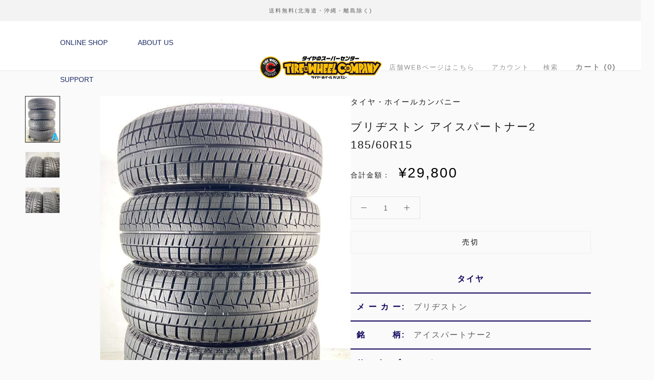

--- FILE ---
content_type: text/html; charset=utf-8
request_url: https://shop.tire-wheel-co.jp/products/w15201021221
body_size: 40110
content:
<!doctype html>

<html class="no-js" lang="ja">
  <head>
    <meta charset="utf-8"> 
    <meta http-equiv="X-UA-Compatible" content="IE=edge,chrome=1">
    <meta name="viewport" content="width=device-width, initial-scale=1.0, height=device-height, minimum-scale=1.0, maximum-scale=1.0">
    <meta name="theme-color" content="">

    <title>
      ブリヂストン アイスパートナー2 185/60R15 &ndash; タイヤ・ホイールカンパニー
    </title><meta name="description" content="タイヤ メ ー カ ー: ブリヂストン 銘　　　柄: アイスパートナー2 サ　イ　ズ: 185/60R15 本　　　数: 4本 タイヤ種別: 中古スタッドレスタイヤです。 状　　　態: パンク修理跡無し。 ラ　ン　ク: A 残り溝 製造年週 分山評価 外 中央 内 9分山 7.5mm 7.3mm 7.8mm 2019/45 9.5分山 8mm 8mm 8mm 2019/45 9.5分山 8mm 8mm 8mm 2019/45 9分山 7.5mm 7.3mm 7.5mm 2019/45 商品管理番号 W15201021221 お問い合わせの際は、こちらの番号をお伝えください。 参考車種 スイフト/スプラッシュ/ヴィッツ/ベルタ/シエン"><link rel="canonical" href="https://shop.tire-wheel-co.jp/products/w15201021221"><link rel="shortcut icon" href="//shop.tire-wheel-co.jp/cdn/shop/files/logo_2_48x48.png?v=1613747605" type="image/png"><meta property="og:type" content="product">
  <meta property="og:title" content="ブリヂストン アイスパートナー2 185/60R15"><meta property="og:image" content="http://shop.tire-wheel-co.jp/cdn/shop/products/w15201021221_1024x.jpg?v=1606296602">
    <meta property="og:image:secure_url" content="https://shop.tire-wheel-co.jp/cdn/shop/products/w15201021221_1024x.jpg?v=1606296602"><meta property="og:image" content="http://shop.tire-wheel-co.jp/cdn/shop/products/w15201021221_1_1024x.jpg?v=1606296602">
    <meta property="og:image:secure_url" content="https://shop.tire-wheel-co.jp/cdn/shop/products/w15201021221_1_1024x.jpg?v=1606296602"><meta property="og:image" content="http://shop.tire-wheel-co.jp/cdn/shop/products/w15201021221_2_1024x.jpg?v=1606296602">
    <meta property="og:image:secure_url" content="https://shop.tire-wheel-co.jp/cdn/shop/products/w15201021221_2_1024x.jpg?v=1606296602"><meta property="product:price:amount" content="29,800">
  <meta property="product:price:currency" content="JPY"><meta property="og:description" content="タイヤ メ ー カ ー: ブリヂストン 銘　　　柄: アイスパートナー2 サ　イ　ズ: 185/60R15 本　　　数: 4本 タイヤ種別: 中古スタッドレスタイヤです。 状　　　態: パンク修理跡無し。 ラ　ン　ク: A 残り溝 製造年週 分山評価 外 中央 内 9分山 7.5mm 7.3mm 7.8mm 2019/45 9.5分山 8mm 8mm 8mm 2019/45 9.5分山 8mm 8mm 8mm 2019/45 9分山 7.5mm 7.3mm 7.5mm 2019/45 商品管理番号 W15201021221 お問い合わせの際は、こちらの番号をお伝えください。 参考車種 スイフト/スプラッシュ/ヴィッツ/ベルタ/シエン"><meta property="og:url" content="https://shop.tire-wheel-co.jp/products/w15201021221">
<meta property="og:site_name" content="タイヤ・ホイールカンパニー"><meta name="twitter:card" content="summary"><meta name="twitter:title" content="ブリヂストン アイスパートナー2 185/60R15">
  <meta name="twitter:description" content="
    
        
    
    タイヤ
    
    
    メ ー カ ー:
    ブリヂストン

    
    
    銘　　　柄:
    アイスパートナー2

    
    
    サ　イ　ズ:
    185/60R15
    
    
    本　　　数:
    4本
    
    
    タイヤ種別:
    中古スタッドレスタイヤです。
    
    
    状　　　態:
    パンク修理跡無し。
    
    
    ラ　ン　ク:
    A
    
    
    
    
    
    
    
    残り溝
    製造年週
    
    
    分山評価
    外
    中央
    内
    
    
    9分山
    7.5mm
    7.3mm
    7.8mm
    2019/45
    
    
    9.5分山
    8mm
    8mm
    8mm
    2019/45
    
    
    9.5分山
    8mm
    8mm
    8mm
    2019/45
    
    
    9分山
    7.5mm
    7.3mm
    7.5mm
    2019/45
    
    
    
    
    
    
    
    商品管理番号
    W15201021221
    
    
    お問い合わせの際は、こちらの番号をお伝えください。
    
    
    
    
    
    
    
    参考車種
    
    
    スイフト/スプラッシュ/ヴィッツ/ベルタ/シエンタ/フィットシャトル・ハイブリッド/インサイト/カローラフィールダー
    
    
    ※　実際の適合はお問い合わせください。
    


">
  <meta name="twitter:image" content="https://shop.tire-wheel-co.jp/cdn/shop/products/w15201021221_600x600_crop_center.jpg?v=1606296602">

  



  <!-- "snippets/buddha-megamenu-before.liquid" was not rendered, the associated app was uninstalled -->
  <!-- "snippets/buddha-megamenu.liquid" was not rendered, the associated app was uninstalled -->
  <script type="text/javascript">
    var Tipo = Tipo || {};
    Tipo.Booking = Tipo.Booking || {};
    Tipo.Booking.appUrl = 'https://booking.tipo.io';
    Tipo.Booking.shop = {
      id: 1942,
      url : 'tire-wheel-company.myshopify.com',
      domain : 'shop.tire-wheel-co.jp',
      settings : "{\"general\":{\"hide_add_to_cart\":\"2\",\"hide_buy_now\":\"2\",\"redirect_url\":null,\"allow_bring_more\":true,\"confirm_to\":\"cart\",\"time_format\":\"24h\",\"multipleEmployees\":\"0\",\"multipleLocations\":\"1\",\"formatDate\":\"YYYY\\\/MM\\\/DD\",\"formatDateServe\":\"Y\\\/m\\\/d\",\"formatDateTime\":\"YYYY\\\/MM\\\/DD HH:mm\",\"formatTime\":\"HH:mm\",\"weekStart\":0,\"available_time\":{\"work_hours\":[{\"periods\":[{\"startTime\":\"08:00\",\"endTime\":\"16:00\"}],\"day\":\"MonDay\"},{\"periods\":[{\"startTime\":\"08:00\",\"endTime\":\"16:00\"}],\"day\":\"Tuesday\"},{\"periods\":[{\"startTime\":\"08:00\",\"endTime\":\"16:00\"}],\"day\":\"Wednesday\"},{\"periods\":[{\"startTime\":\"08:00\",\"endTime\":\"16:00\"}],\"day\":\"Thursday\"},{\"periods\":[{\"startTime\":\"08:00\",\"endTime\":\"16:00\"}],\"day\":\"Friday\"},{\"periods\":[{\"startTime\":\"08:00\",\"endTime\":\"16:00\"}],\"day\":\"Saturday\"},{\"periods\":[{\"startTime\":\"08:00\",\"endTime\":\"16:00\"}],\"day\":\"Sunday\"}],\"days_off\":[],\"special_days\":[]}},\"booking\":{\"font\":\"Arial\",\"primary_color\":\"#3D9FF4\",\"cancel_button\":\"#ffffff\",\"text_color\":\"#6370a7\",\"text_price_color\":\"#ff0000\",\"selected_day_color\":\"#3D9FF4\",\"time_slot_color_hover\":\"#313d88\",\"time_slot_color_selected\":\"#FFD153\",\"calender_background_color\":\"#2b3360\",\"calender_text_color\":\"#ffffff\",\"day_off_color\":\"#a3a3a3\",\"time_slot_color\":\"#414c89\",\"selected_time_slot_color\":\"#FFD153\",\"background_color_calendar\":\"#2b3360\",\"background_color_box_message_time_slot_no_available\":\"#ffffff\",\"text_color_text_box_message_time_slot_no_available\":\"#000000\",\"time_slot_no_available_color\":\"#a3a3a3\",\"background_image\":\"616a956418a72_1634375012.jpg\",\"timeBlock\":\"flexible\",\"stepping\":\"60\",\"sortProduct\":{\"type\":1,\"sortProductAuto\":\"asc\",\"sortProductManually\":[\"5966680195238\"]},\"statusDefault\":\"2\"},\"translation\":{\"widget\":{\"default\":{\"time_slot_no_available\":\"\\u4e88\\u7d04\\u6e08\\u307f\",\"please_select\":\"\\u6b21\\u3078\\u3092\\u62bc\\u3057\\u3066\\u3001\\u3054\\u6765\\u5e97\\u65e5\\u6642\\u3092\\u9078\\u629e\\u3057\\u3066\\u4e0b\\u3055\\u3044\\u3002\",\"training\":\"Training\",\"trainer\":\"Trainer\",\"bringing_anyone\":\"\\uff12\\u53f0\\u76ee\\u304c\\u3042\\u308a\\u307e\\u3059\\u304b\\uff1f\",\"num_of_additional\":\"\\u8ffd\\u52a0\\u53f0\\u6570\\uff08\\uff11\\u53f0\\u306e\\u307f\\uff09\",\"date_and_time\":\"\\u65e5\\u6642\\u3092\\u304a\\u9078\\u3073\\u304f\\u3060\\u3055\\u3044\\u3002\",\"continue\":\"\\u6b21\\u3078\",\"total_price\":\"\\u5408\\u8a08\",\"confirm\":\"\\u78ba\\u8a8d\",\"cancel\":\"Cancel\",\"thank_you\":\"Thank you! Your booking is completed\",\"date\":\"\\u65e5\\u4ed8\",\"time\":\"\\u6642\\u9593\",\"location\":\"\\u304a\\u5e97\",\"first_name\":\"First name\",\"last_name\":\"Last name\",\"phone\":\"Phone\",\"email\":\"Email\",\"address\":\"Address\",\"address_2\":\"Address 2\",\"status\":\"\\u30b9\\u30c6\\u30fc\\u30bf\\u30b9\",\"country\":\"Country\",\"quantity\":\"\\u6570\",\"product\":\"\\u5546\\u54c1\",\"product_placeholder\":\"\\u5546\\u54c1\\u3092\\u9078\\u3093\\u3067\\u304f\\u3060\\u3055\\u3044\\u3002\",\"variant\":\"Variant\",\"variant_placeholder\":\"Select your variant\",\"location_placeholder\":\"\\u304a\\u5e97\\u3092\\u9078\\u629e\\u3057\\u3066\\u304f\\u3060\\u3055\\u3044\\u3002\",\"employee\":\"\\u30b9\\u30bf\\u30c3\\u30d5\",\"employee_placeholder\":\"\\u30b9\\u30bf\\u30c3\\u30d5\\u3092\\u9078\\u3093\\u3067\\u304f\\u3060\\u3055\\u3044\",\"back\":\"\\u623b\\u308b\",\"payment\":\"\\u652f\\u6255\\u3044\",\"datetime\":\"\\u65e5\\u6642\",\"duration\":\"\\u671f\\u9593\",\"you_can_only_bring\":\"\\u8ffd\\u52a0\\u306e\\u3054\\u4e88\\u7d04\\u306f{number}\\u53f0\\u3057\\u304b\\u3067\\u304d\\u307e\\u305b\\u3093\\u3002\",\"not_available\":\"\\u73fe\\u5728\\u3001\\u9078\\u629e\\u3057\\u305f\\u5546\\u54c1\\u306f\\u3054\\u5229\\u7528\\u3067\\u304d\\u307e\\u305b\\u3093\\u3002\",\"is_required\":\"\\u3053\\u306e\\u9805\\u76ee\\u306f\\u5fc5\\u9808\\u3067\\u3059\\u3002\",\"price\":\"Price\",\"export_file_isc\":\"Export to file isc\",\"full_name\":\"Fullname\",\"no_employee\":\"\\u30b9\\u30bf\\u30c3\\u30d5\\u304c\\u3044\\u307e\\u305b\\u3093\\u3002\",\"no_location\":\"\\u304a\\u5e97\\u304c\\u3042\\u308a\\u307e\\u305b\\u3093\\u3002\",\"confirm_free_booking_successfully\":\"\\u3054\\u4e88\\u7d04\\u3042\\u308a\\u304c\\u3068\\u3046\\u3054\\u3056\\u3044\\u307e\\u3059\\u3002\\u3059\\u3050\\u306b\\u3054\\u9023\\u7d61\\u3044\\u305f\\u3057\\u307e\\u3059\\u306e\\u3067\\u3001\\u6050\\u308c\\u5165\\u308a\\u307e\\u3059\\u304c\\u5c11\\u3005\\u304a\\u5f85\\u3061\\u304f\\u3060\\u3055\\u3044\\u307e\\u305b\\u3002\",\"confirm_free_booking_unsuccessfully\":\"Whoops, looks like something went wrong.\",\"duration_unit\":\"\\u5206\"}},\"languageDatepicker\":\"custom\",\"customDatePickerDays\":\"\\u65e5\\u66dc\\u65e5, \\u6708\\u66dc\\u65e5, \\u706b\\u66dc\\u65e5, \\u6c34\\u66dc\\u65e5, \\u6728\\u66dc\\u65e5, \\u91d1\\u66dc\\u65e5, \\u571f\\u66dc\\u65e5\",\"customDatePickerDaysShort\":\"\\u65e5, \\u6708, \\u706b, \\u6c34, \\u6728, \\u91d1, \\u571f\",\"customDatePickerDaysMin\":\"\\u65e5, \\u6708, \\u706b, \\u6c34, \\u6728, \\u91d1, \\u571f\",\"customDatePickerMonths\":\"1 \\\/, 2 \\\/, 3 \\\/, 4 \\\/, 5 \\\/, 6 \\\/, 7 \\\/, 8 \\\/, 9 \\\/, 10 \\\/, 11 \\\/, 12 \\\/\",\"customDatePickerMonthsShort\":\"1 \\\/, 2 \\\/, 3 \\\/, 4 \\\/, 5 \\\/, 6 \\\/, 7 \\\/, 8 \\\/, 9 \\\/, 10 \\\/, 11 \\\/, 12 \\\/\",\"price\":\"Price\",\"not_available\":\"Selected training is currently not available.\"},\"integrate\":{\"zapier\":{\"cretaeOrUpdateUrl\":null,\"deleteUrl\":null}},\"free_form\":{\"first_name\":{\"enable\":true,\"label\":\"First name\",\"required\":true},\"last_name\":{\"enable\":true,\"label\":\"Last name\",\"required\":true},\"email\":{\"label\":\"Email\",\"required\":true,\"enable\":true},\"phone_number\":{\"enable\":true,\"label\":\"Phone Number\",\"required\":true}}}",
      locale: 'en',
      plan : {"id":1,"version":"1","plan":"BETA","feature":"{\"employee\":-1,\"product\":-1,\"location\":-1,\"extraFieldSet\":true,\"hideBrand\":false,\"googleCalendar\":false,\"zoom\":false}","price":"0.00","type":"month","status":1,"created_at":null,"updated_at":"2022-01-21 02:21:05"}
    };
    Tipo.Booking.locale = "ja";
    Tipo.Booking.countryCode = ['jp'];
    
      Tipo.Booking.product = {"id":5966765293734,"title":"ブリヂストン アイスパートナー2 185\/60R15","handle":"w15201021221","description":"\u003cdiv class=\"maincmnt\"\u003e\n    \u003ctable\u003e\n        \u003ctbody\u003e\n    \u003ctr\u003e\n    \u003ctd colspan=\"2\" style=\"width: 100%; text-align: center;\"\u003e\u003cstrong\u003e\u003cspan style=\"color: #0b0058;\"\u003eタイヤ\u003c\/span\u003e\u003c\/strong\u003e\u003c\/td\u003e\n    \u003c\/tr\u003e\n    \u003ctr\u003e\n    \u003ctd style=\"width: 25%; text-align: center;\"\u003e\u003cstrong\u003e\u003cspan style=\"color: #0b0058;\"\u003eメ ー カ ー:\u003c\/span\u003e\u003c\/strong\u003e\u003c\/td\u003e\n    \u003ctd style=\"width: 75%;\"\u003eブリヂストン\u003cbr\u003e\n\u003c\/td\u003e\n    \u003c\/tr\u003e\n    \u003ctr\u003e\n    \u003ctd style=\"width: 25%; text-align: center;\"\u003e\u003cstrong\u003e\u003cspan style=\"color: #0b0058;\"\u003e銘　　　柄:\u003c\/span\u003e\u003c\/strong\u003e\u003c\/td\u003e\n    \u003ctd style=\"width: 75%;\"\u003eアイスパートナー2\u003cbr\u003e\n\u003c\/td\u003e\n    \u003c\/tr\u003e\n    \u003ctr\u003e\n    \u003ctd style=\"width: 25%; text-align: center; color: #0b0058;\"\u003e\u003cstrong\u003e\u003cspan style=\"color: #0b0058;\"\u003eサ　イ　ズ:\u003c\/span\u003e\u003c\/strong\u003e\u003c\/td\u003e\n    \u003ctd style=\"width: 75%;\"\u003e185\/60R15\u003c\/td\u003e\n    \u003c\/tr\u003e\n    \u003ctr\u003e\n    \u003ctd style=\"width: 25%; text-align: center; color: #0b0058;\"\u003e\u003cstrong\u003e\u003cspan style=\"color: #0b0058;\"\u003e本　　　数:\u003c\/span\u003e\u003c\/strong\u003e\u003c\/td\u003e\n    \u003ctd style=\"width: 75%;\"\u003e4本\u003c\/td\u003e\n    \u003c\/tr\u003e\n    \u003ctr\u003e\n    \u003ctd style=\"width: 25%; text-align: center; color: #0b0058;\"\u003e\u003cstrong\u003e\u003cspan style=\"color: #0b0058;\"\u003eタイヤ種別:\u003c\/span\u003e\u003c\/strong\u003e\u003c\/td\u003e\n    \u003ctd style=\"width: 75%;\"\u003e中古スタッドレスタイヤです。\u003c\/td\u003e\n    \u003c\/tr\u003e\n    \u003ctr\u003e\n    \u003ctd style=\"width: 25%; text-align: center; color: #0b0058;\"\u003e\u003cstrong\u003e\u003cspan style=\"color: #0b0058;\"\u003e状　　　態:\u003c\/span\u003e\u003c\/strong\u003e\u003c\/td\u003e\n    \u003ctd style=\"width: 75%;\"\u003eパンク修理跡無し。\u003c\/td\u003e\n    \u003c\/tr\u003e\n    \u003ctr\u003e\n    \u003ctd style=\"width: 25%; text-align: center; color: #0b0058;\"\u003e\u003cstrong\u003e\u003cspan style=\"color: #0b0058;\"\u003eラ　ン　ク:\u003c\/span\u003e\u003c\/strong\u003e\u003c\/td\u003e\n    \u003ctd style=\"width: 75%;\"\u003eA\u003c\/td\u003e\n    \u003c\/tr\u003e\n    \u003c\/tbody\u003e\n    \u003c\/table\u003e\n    \u003cbr\u003e\n    \u003ctable class=\"mizo\" cellspacing=\"0\"\u003e\n    \u003ctbody\u003e\n    \u003ctr\u003e\n    \u003ctd colspan=\"4\" style=\"text-align: center;\"\u003e\u003cstrong\u003e\u003cspan style=\"color: #0b0058;\"\u003e残り溝\u003c\/span\u003e\u003c\/strong\u003e\u003c\/td\u003e\n    \u003ctd style=\"width: 25%; text-align: center;\" rowspan=\"2\"\u003e\u003cstrong\u003e\u003cspan style=\"color: #0b0058;\"\u003e製造年週\u003c\/span\u003e\u003c\/strong\u003e\u003c\/td\u003e\n    \u003c\/tr\u003e\n    \u003ctr\u003e\n    \u003ctd style=\"width: 18%; text-align: center;\"\u003e\u003cstrong\u003e\u003cspan style=\"color: #0b0058;\"\u003e分山評価\u003c\/span\u003e\u003c\/strong\u003e\u003c\/td\u003e\n    \u003ctd style=\"width: 19%; text-align: center;\"\u003e\u003cstrong\u003e\u003cspan style=\"color: #0b0058;\"\u003e外\u003c\/span\u003e\u003c\/strong\u003e\u003c\/td\u003e\n    \u003ctd style=\"width: 19%; text-align: center;\"\u003e\u003cstrong\u003e\u003cspan style=\"color: #0b0058;\"\u003e中央\u003c\/span\u003e\u003c\/strong\u003e\u003c\/td\u003e\n    \u003ctd style=\"width: 19%; text-align: center;\"\u003e\u003cstrong\u003e\u003cspan style=\"color: #0b0058;\"\u003e内\u003c\/span\u003e\u003c\/strong\u003e\u003c\/td\u003e\n    \u003c\/tr\u003e\n    \u003ctr\u003e\n    \u003ctd style=\"text-align: center;\"\u003e9分山\u003c\/td\u003e\n    \u003ctd style=\"text-align: center;\"\u003e\u003cstrong\u003e7.5mm\u003c\/strong\u003e\u003c\/td\u003e\n    \u003ctd style=\"text-align: center;\"\u003e\u003cstrong\u003e7.3mm\u003c\/strong\u003e\u003c\/td\u003e\n    \u003ctd style=\"text-align: center;\"\u003e\u003cstrong\u003e7.8mm\u003c\/strong\u003e\u003c\/td\u003e\n    \u003ctd style=\"text-align: center;\"\u003e2019\/45\u003c\/td\u003e\n    \u003c\/tr\u003e\n    \u003ctr\u003e\n    \u003ctd style=\"text-align: center;\"\u003e9.5分山\u003c\/td\u003e\n    \u003ctd style=\"text-align: center;\"\u003e\u003cstrong\u003e8mm\u003c\/strong\u003e\u003c\/td\u003e\n    \u003ctd style=\"text-align: center;\"\u003e\u003cstrong\u003e8mm\u003c\/strong\u003e\u003c\/td\u003e\n    \u003ctd style=\"text-align: center;\"\u003e\u003cstrong\u003e8mm\u003c\/strong\u003e\u003c\/td\u003e\n    \u003ctd style=\"text-align: center;\"\u003e2019\/45\u003c\/td\u003e\n    \u003c\/tr\u003e\n    \u003ctr\u003e\n    \u003ctd style=\"text-align: center;\"\u003e9.5分山\u003c\/td\u003e\n    \u003ctd style=\"text-align: center;\"\u003e\u003cstrong\u003e8mm\u003c\/strong\u003e\u003c\/td\u003e\n    \u003ctd style=\"text-align: center;\"\u003e\u003cstrong\u003e8mm\u003c\/strong\u003e\u003c\/td\u003e\n    \u003ctd style=\"text-align: center;\"\u003e\u003cstrong\u003e8mm\u003c\/strong\u003e\u003c\/td\u003e\n    \u003ctd style=\"text-align: center;\"\u003e2019\/45\u003c\/td\u003e\n    \u003c\/tr\u003e\n    \u003ctr\u003e\n    \u003ctd style=\"text-align: center;\"\u003e9分山\u003c\/td\u003e\n    \u003ctd style=\"text-align: center;\"\u003e\u003cstrong\u003e7.5mm\u003c\/strong\u003e\u003c\/td\u003e\n    \u003ctd style=\"text-align: center;\"\u003e\u003cstrong\u003e7.3mm\u003c\/strong\u003e\u003c\/td\u003e\n    \u003ctd style=\"text-align: center;\"\u003e\u003cstrong\u003e7.5mm\u003c\/strong\u003e\u003c\/td\u003e\n    \u003ctd style=\"text-align: center;\"\u003e2019\/45\u003c\/td\u003e\n    \u003c\/tr\u003e\n    \u003c\/tbody\u003e\n    \u003c\/table\u003e\n    \u003cbr\u003e\n    \u003ctable style=\"width: 100%; table-layout: fixed;\"\u003e\n    \u003ctbody\u003e\n    \u003ctr\u003e\n    \u003ctd style=\"width: 30%; text-align: center;\"\u003e\u003cstrong\u003e\u003cspan style=\"color: #0b0058;\"\u003e商品管理番号\u003c\/span\u003e\u003c\/strong\u003e\u003c\/td\u003e\n    \u003ctd style=\"width: 70%;\"\u003e\u003cspan style=\"color: #2b00ff;\"\u003e\u003cstrong\u003eW15201021221\u003c\/strong\u003e\u003c\/span\u003e\u003c\/td\u003e\n    \u003c\/tr\u003e\n    \u003ctr\u003e\n    \u003ctd colspan=\"2\" class=\"center\" style=\"text-align: center;\"\u003e\u003cspan style=\"color: #000000;\"\u003eお問い合わせの際は、こちらの番号をお伝えください。\u003c\/span\u003e\u003c\/td\u003e\n    \u003c\/tr\u003e\n    \u003c\/tbody\u003e\n    \u003c\/table\u003e\n    \u003cbr\u003e\n    \u003ctable class=\"car-sample\"\u003e\n    \u003ctbody\u003e\n    \u003ctr\u003e\n    \u003ctd style=\"text-align: center;\"\u003e\u003cstrong\u003e\u003cspan style=\"color: #0b0058;\"\u003e参考車種\u003c\/span\u003e\u003c\/strong\u003e\u003c\/td\u003e\n    \u003c\/tr\u003e\n    \u003ctr\u003e\n    \u003ctd\u003e\u003cspan style=\"color: #000000;\"\u003eスイフト\/スプラッシュ\/ヴィッツ\/ベルタ\/シエンタ\/フィットシャトル・ハイブリッド\/インサイト\/カローラフィールダー\u003c\/span\u003e\u003c\/td\u003e\n    \u003c\/tr\u003e\n    \u003ctr\u003e\n    \u003ctd\u003e※　実際の適合はお問い合わせください。\u003c\/td\u003e\n    \u003c\/tr\u003e\n\u003c\/tbody\u003e\n\u003c\/table\u003e\n\u003c\/div\u003e","published_at":"2020-11-25T18:29:51+09:00","created_at":"2020-11-25T18:30:02+09:00","vendor":"タイヤ・ホイールカンパニー","type":"W_O_TIRE_4_15","tags":["01.商品状態_中古","02.シーズン_スタッドレスタイヤ","03.セット_単品","04.本数_4本","05.インチ_15インチ","06.サイズ_185\/60R15","07.タイヤメーカーブリヂストン","08.分山_9分山"],"price":2980000,"price_min":2980000,"price_max":2980000,"available":false,"price_varies":false,"compare_at_price":null,"compare_at_price_min":0,"compare_at_price_max":0,"compare_at_price_varies":false,"variants":[{"id":37151819137190,"title":"Default Title","option1":"Default Title","option2":null,"option3":null,"sku":"W15201021221","requires_shipping":true,"taxable":true,"featured_image":null,"available":false,"name":"ブリヂストン アイスパートナー2 185\/60R15","public_title":null,"options":["Default Title"],"price":2980000,"weight":0,"compare_at_price":null,"inventory_management":"shopify","barcode":"","requires_selling_plan":false,"selling_plan_allocations":[]}],"images":["\/\/shop.tire-wheel-co.jp\/cdn\/shop\/products\/w15201021221.jpg?v=1606296602","\/\/shop.tire-wheel-co.jp\/cdn\/shop\/products\/w15201021221_1.jpg?v=1606296602","\/\/shop.tire-wheel-co.jp\/cdn\/shop\/products\/w15201021221_2.jpg?v=1606296602"],"featured_image":"\/\/shop.tire-wheel-co.jp\/cdn\/shop\/products\/w15201021221.jpg?v=1606296602","options":["Title"],"media":[{"alt":null,"id":13872099688614,"position":1,"preview_image":{"aspect_ratio":0.75,"height":1200,"width":900,"src":"\/\/shop.tire-wheel-co.jp\/cdn\/shop\/products\/w15201021221.jpg?v=1606296602"},"aspect_ratio":0.75,"height":1200,"media_type":"image","src":"\/\/shop.tire-wheel-co.jp\/cdn\/shop\/products\/w15201021221.jpg?v=1606296602","width":900},{"alt":null,"id":13872099721382,"position":2,"preview_image":{"aspect_ratio":1.333,"height":900,"width":1200,"src":"\/\/shop.tire-wheel-co.jp\/cdn\/shop\/products\/w15201021221_1.jpg?v=1606296602"},"aspect_ratio":1.333,"height":900,"media_type":"image","src":"\/\/shop.tire-wheel-co.jp\/cdn\/shop\/products\/w15201021221_1.jpg?v=1606296602","width":1200},{"alt":null,"id":13872099754150,"position":3,"preview_image":{"aspect_ratio":1.333,"height":900,"width":1200,"src":"\/\/shop.tire-wheel-co.jp\/cdn\/shop\/products\/w15201021221_2.jpg?v=1606296602"},"aspect_ratio":1.333,"height":900,"media_type":"image","src":"\/\/shop.tire-wheel-co.jp\/cdn\/shop\/products\/w15201021221_2.jpg?v=1606296602","width":1200}],"requires_selling_plan":false,"selling_plan_groups":[],"content":"\u003cdiv class=\"maincmnt\"\u003e\n    \u003ctable\u003e\n        \u003ctbody\u003e\n    \u003ctr\u003e\n    \u003ctd colspan=\"2\" style=\"width: 100%; text-align: center;\"\u003e\u003cstrong\u003e\u003cspan style=\"color: #0b0058;\"\u003eタイヤ\u003c\/span\u003e\u003c\/strong\u003e\u003c\/td\u003e\n    \u003c\/tr\u003e\n    \u003ctr\u003e\n    \u003ctd style=\"width: 25%; text-align: center;\"\u003e\u003cstrong\u003e\u003cspan style=\"color: #0b0058;\"\u003eメ ー カ ー:\u003c\/span\u003e\u003c\/strong\u003e\u003c\/td\u003e\n    \u003ctd style=\"width: 75%;\"\u003eブリヂストン\u003cbr\u003e\n\u003c\/td\u003e\n    \u003c\/tr\u003e\n    \u003ctr\u003e\n    \u003ctd style=\"width: 25%; text-align: center;\"\u003e\u003cstrong\u003e\u003cspan style=\"color: #0b0058;\"\u003e銘　　　柄:\u003c\/span\u003e\u003c\/strong\u003e\u003c\/td\u003e\n    \u003ctd style=\"width: 75%;\"\u003eアイスパートナー2\u003cbr\u003e\n\u003c\/td\u003e\n    \u003c\/tr\u003e\n    \u003ctr\u003e\n    \u003ctd style=\"width: 25%; text-align: center; color: #0b0058;\"\u003e\u003cstrong\u003e\u003cspan style=\"color: #0b0058;\"\u003eサ　イ　ズ:\u003c\/span\u003e\u003c\/strong\u003e\u003c\/td\u003e\n    \u003ctd style=\"width: 75%;\"\u003e185\/60R15\u003c\/td\u003e\n    \u003c\/tr\u003e\n    \u003ctr\u003e\n    \u003ctd style=\"width: 25%; text-align: center; color: #0b0058;\"\u003e\u003cstrong\u003e\u003cspan style=\"color: #0b0058;\"\u003e本　　　数:\u003c\/span\u003e\u003c\/strong\u003e\u003c\/td\u003e\n    \u003ctd style=\"width: 75%;\"\u003e4本\u003c\/td\u003e\n    \u003c\/tr\u003e\n    \u003ctr\u003e\n    \u003ctd style=\"width: 25%; text-align: center; color: #0b0058;\"\u003e\u003cstrong\u003e\u003cspan style=\"color: #0b0058;\"\u003eタイヤ種別:\u003c\/span\u003e\u003c\/strong\u003e\u003c\/td\u003e\n    \u003ctd style=\"width: 75%;\"\u003e中古スタッドレスタイヤです。\u003c\/td\u003e\n    \u003c\/tr\u003e\n    \u003ctr\u003e\n    \u003ctd style=\"width: 25%; text-align: center; color: #0b0058;\"\u003e\u003cstrong\u003e\u003cspan style=\"color: #0b0058;\"\u003e状　　　態:\u003c\/span\u003e\u003c\/strong\u003e\u003c\/td\u003e\n    \u003ctd style=\"width: 75%;\"\u003eパンク修理跡無し。\u003c\/td\u003e\n    \u003c\/tr\u003e\n    \u003ctr\u003e\n    \u003ctd style=\"width: 25%; text-align: center; color: #0b0058;\"\u003e\u003cstrong\u003e\u003cspan style=\"color: #0b0058;\"\u003eラ　ン　ク:\u003c\/span\u003e\u003c\/strong\u003e\u003c\/td\u003e\n    \u003ctd style=\"width: 75%;\"\u003eA\u003c\/td\u003e\n    \u003c\/tr\u003e\n    \u003c\/tbody\u003e\n    \u003c\/table\u003e\n    \u003cbr\u003e\n    \u003ctable class=\"mizo\" cellspacing=\"0\"\u003e\n    \u003ctbody\u003e\n    \u003ctr\u003e\n    \u003ctd colspan=\"4\" style=\"text-align: center;\"\u003e\u003cstrong\u003e\u003cspan style=\"color: #0b0058;\"\u003e残り溝\u003c\/span\u003e\u003c\/strong\u003e\u003c\/td\u003e\n    \u003ctd style=\"width: 25%; text-align: center;\" rowspan=\"2\"\u003e\u003cstrong\u003e\u003cspan style=\"color: #0b0058;\"\u003e製造年週\u003c\/span\u003e\u003c\/strong\u003e\u003c\/td\u003e\n    \u003c\/tr\u003e\n    \u003ctr\u003e\n    \u003ctd style=\"width: 18%; text-align: center;\"\u003e\u003cstrong\u003e\u003cspan style=\"color: #0b0058;\"\u003e分山評価\u003c\/span\u003e\u003c\/strong\u003e\u003c\/td\u003e\n    \u003ctd style=\"width: 19%; text-align: center;\"\u003e\u003cstrong\u003e\u003cspan style=\"color: #0b0058;\"\u003e外\u003c\/span\u003e\u003c\/strong\u003e\u003c\/td\u003e\n    \u003ctd style=\"width: 19%; text-align: center;\"\u003e\u003cstrong\u003e\u003cspan style=\"color: #0b0058;\"\u003e中央\u003c\/span\u003e\u003c\/strong\u003e\u003c\/td\u003e\n    \u003ctd style=\"width: 19%; text-align: center;\"\u003e\u003cstrong\u003e\u003cspan style=\"color: #0b0058;\"\u003e内\u003c\/span\u003e\u003c\/strong\u003e\u003c\/td\u003e\n    \u003c\/tr\u003e\n    \u003ctr\u003e\n    \u003ctd style=\"text-align: center;\"\u003e9分山\u003c\/td\u003e\n    \u003ctd style=\"text-align: center;\"\u003e\u003cstrong\u003e7.5mm\u003c\/strong\u003e\u003c\/td\u003e\n    \u003ctd style=\"text-align: center;\"\u003e\u003cstrong\u003e7.3mm\u003c\/strong\u003e\u003c\/td\u003e\n    \u003ctd style=\"text-align: center;\"\u003e\u003cstrong\u003e7.8mm\u003c\/strong\u003e\u003c\/td\u003e\n    \u003ctd style=\"text-align: center;\"\u003e2019\/45\u003c\/td\u003e\n    \u003c\/tr\u003e\n    \u003ctr\u003e\n    \u003ctd style=\"text-align: center;\"\u003e9.5分山\u003c\/td\u003e\n    \u003ctd style=\"text-align: center;\"\u003e\u003cstrong\u003e8mm\u003c\/strong\u003e\u003c\/td\u003e\n    \u003ctd style=\"text-align: center;\"\u003e\u003cstrong\u003e8mm\u003c\/strong\u003e\u003c\/td\u003e\n    \u003ctd style=\"text-align: center;\"\u003e\u003cstrong\u003e8mm\u003c\/strong\u003e\u003c\/td\u003e\n    \u003ctd style=\"text-align: center;\"\u003e2019\/45\u003c\/td\u003e\n    \u003c\/tr\u003e\n    \u003ctr\u003e\n    \u003ctd style=\"text-align: center;\"\u003e9.5分山\u003c\/td\u003e\n    \u003ctd style=\"text-align: center;\"\u003e\u003cstrong\u003e8mm\u003c\/strong\u003e\u003c\/td\u003e\n    \u003ctd style=\"text-align: center;\"\u003e\u003cstrong\u003e8mm\u003c\/strong\u003e\u003c\/td\u003e\n    \u003ctd style=\"text-align: center;\"\u003e\u003cstrong\u003e8mm\u003c\/strong\u003e\u003c\/td\u003e\n    \u003ctd style=\"text-align: center;\"\u003e2019\/45\u003c\/td\u003e\n    \u003c\/tr\u003e\n    \u003ctr\u003e\n    \u003ctd style=\"text-align: center;\"\u003e9分山\u003c\/td\u003e\n    \u003ctd style=\"text-align: center;\"\u003e\u003cstrong\u003e7.5mm\u003c\/strong\u003e\u003c\/td\u003e\n    \u003ctd style=\"text-align: center;\"\u003e\u003cstrong\u003e7.3mm\u003c\/strong\u003e\u003c\/td\u003e\n    \u003ctd style=\"text-align: center;\"\u003e\u003cstrong\u003e7.5mm\u003c\/strong\u003e\u003c\/td\u003e\n    \u003ctd style=\"text-align: center;\"\u003e2019\/45\u003c\/td\u003e\n    \u003c\/tr\u003e\n    \u003c\/tbody\u003e\n    \u003c\/table\u003e\n    \u003cbr\u003e\n    \u003ctable style=\"width: 100%; table-layout: fixed;\"\u003e\n    \u003ctbody\u003e\n    \u003ctr\u003e\n    \u003ctd style=\"width: 30%; text-align: center;\"\u003e\u003cstrong\u003e\u003cspan style=\"color: #0b0058;\"\u003e商品管理番号\u003c\/span\u003e\u003c\/strong\u003e\u003c\/td\u003e\n    \u003ctd style=\"width: 70%;\"\u003e\u003cspan style=\"color: #2b00ff;\"\u003e\u003cstrong\u003eW15201021221\u003c\/strong\u003e\u003c\/span\u003e\u003c\/td\u003e\n    \u003c\/tr\u003e\n    \u003ctr\u003e\n    \u003ctd colspan=\"2\" class=\"center\" style=\"text-align: center;\"\u003e\u003cspan style=\"color: #000000;\"\u003eお問い合わせの際は、こちらの番号をお伝えください。\u003c\/span\u003e\u003c\/td\u003e\n    \u003c\/tr\u003e\n    \u003c\/tbody\u003e\n    \u003c\/table\u003e\n    \u003cbr\u003e\n    \u003ctable class=\"car-sample\"\u003e\n    \u003ctbody\u003e\n    \u003ctr\u003e\n    \u003ctd style=\"text-align: center;\"\u003e\u003cstrong\u003e\u003cspan style=\"color: #0b0058;\"\u003e参考車種\u003c\/span\u003e\u003c\/strong\u003e\u003c\/td\u003e\n    \u003c\/tr\u003e\n    \u003ctr\u003e\n    \u003ctd\u003e\u003cspan style=\"color: #000000;\"\u003eスイフト\/スプラッシュ\/ヴィッツ\/ベルタ\/シエンタ\/フィットシャトル・ハイブリッド\/インサイト\/カローラフィールダー\u003c\/span\u003e\u003c\/td\u003e\n    \u003c\/tr\u003e\n    \u003ctr\u003e\n    \u003ctd\u003e※　実際の適合はお問い合わせください。\u003c\/td\u003e\n    \u003c\/tr\u003e\n\u003c\/tbody\u003e\n\u003c\/table\u003e\n\u003c\/div\u003e"};
      Tipo.Booking.product.options = [{"name":"Title","position":1,"values":["Default Title"]}];
      
        Tipo.Booking.product.variants[0].inventory_management = 'shopify';
        Tipo.Booking.product.variants[0].inventory_quantity = 0;
        Tipo.Booking.product.variants[0].inventory_policy = 'deny';
      
    

    

    Tipo.Booking.settings = {"general":{"hide_add_to_cart":"2","hide_buy_now":"2","redirect_url":null,"allow_bring_more":true,"confirm_to":"cart","time_format":"24h","multipleEmployees":"0","multipleLocations":"1","formatDate":"YYYY\/MM\/DD","formatDateServe":"Y\/m\/d","formatDateTime":"YYYY\/MM\/DD HH:mm","formatTime":"HH:mm","weekStart":0,"available_time":{"work_hours":[{"periods":[{"startTime":"08:00","endTime":"16:00"}],"day":"MonDay"},{"periods":[{"startTime":"08:00","endTime":"16:00"}],"day":"Tuesday"},{"periods":[{"startTime":"08:00","endTime":"16:00"}],"day":"Wednesday"},{"periods":[{"startTime":"08:00","endTime":"16:00"}],"day":"Thursday"},{"periods":[{"startTime":"08:00","endTime":"16:00"}],"day":"Friday"},{"periods":[{"startTime":"08:00","endTime":"16:00"}],"day":"Saturday"},{"periods":[{"startTime":"08:00","endTime":"16:00"}],"day":"Sunday"}],"days_off":[],"special_days":[]}},"booking":{"font":"Arial","primary_color":"#3D9FF4","cancel_button":"#ffffff","text_color":"#6370a7","text_price_color":"#ff0000","selected_day_color":"#3D9FF4","time_slot_color_hover":"#313d88","time_slot_color_selected":"#FFD153","calender_background_color":"#2b3360","calender_text_color":"#ffffff","day_off_color":"#a3a3a3","time_slot_color":"#414c89","selected_time_slot_color":"#FFD153","background_color_calendar":"#2b3360","background_color_box_message_time_slot_no_available":"#ffffff","text_color_text_box_message_time_slot_no_available":"#000000","time_slot_no_available_color":"#a3a3a3","background_image":"616a956418a72_1634375012.jpg","timeBlock":"flexible","stepping":"60","sortProduct":{"type":1,"sortProductAuto":"asc","sortProductManually":["5966680195238"]},"statusDefault":"2"},"translation":{"widget":{"default":{"time_slot_no_available":"\u4e88\u7d04\u6e08\u307f","please_select":"\u6b21\u3078\u3092\u62bc\u3057\u3066\u3001\u3054\u6765\u5e97\u65e5\u6642\u3092\u9078\u629e\u3057\u3066\u4e0b\u3055\u3044\u3002","training":"Training","trainer":"Trainer","bringing_anyone":"\uff12\u53f0\u76ee\u304c\u3042\u308a\u307e\u3059\u304b\uff1f","num_of_additional":"\u8ffd\u52a0\u53f0\u6570\uff08\uff11\u53f0\u306e\u307f\uff09","date_and_time":"\u65e5\u6642\u3092\u304a\u9078\u3073\u304f\u3060\u3055\u3044\u3002","continue":"\u6b21\u3078","total_price":"\u5408\u8a08","confirm":"\u78ba\u8a8d","cancel":"Cancel","thank_you":"Thank you! Your booking is completed","date":"\u65e5\u4ed8","time":"\u6642\u9593","location":"\u304a\u5e97","first_name":"First name","last_name":"Last name","phone":"Phone","email":"Email","address":"Address","address_2":"Address 2","status":"\u30b9\u30c6\u30fc\u30bf\u30b9","country":"Country","quantity":"\u6570","product":"\u5546\u54c1","product_placeholder":"\u5546\u54c1\u3092\u9078\u3093\u3067\u304f\u3060\u3055\u3044\u3002","variant":"Variant","variant_placeholder":"Select your variant","location_placeholder":"\u304a\u5e97\u3092\u9078\u629e\u3057\u3066\u304f\u3060\u3055\u3044\u3002","employee":"\u30b9\u30bf\u30c3\u30d5","employee_placeholder":"\u30b9\u30bf\u30c3\u30d5\u3092\u9078\u3093\u3067\u304f\u3060\u3055\u3044","back":"\u623b\u308b","payment":"\u652f\u6255\u3044","datetime":"\u65e5\u6642","duration":"\u671f\u9593","you_can_only_bring":"\u8ffd\u52a0\u306e\u3054\u4e88\u7d04\u306f{number}\u53f0\u3057\u304b\u3067\u304d\u307e\u305b\u3093\u3002","not_available":"\u73fe\u5728\u3001\u9078\u629e\u3057\u305f\u5546\u54c1\u306f\u3054\u5229\u7528\u3067\u304d\u307e\u305b\u3093\u3002","is_required":"\u3053\u306e\u9805\u76ee\u306f\u5fc5\u9808\u3067\u3059\u3002","price":"Price","export_file_isc":"Export to file isc","full_name":"Fullname","no_employee":"\u30b9\u30bf\u30c3\u30d5\u304c\u3044\u307e\u305b\u3093\u3002","no_location":"\u304a\u5e97\u304c\u3042\u308a\u307e\u305b\u3093\u3002","confirm_free_booking_successfully":"\u3054\u4e88\u7d04\u3042\u308a\u304c\u3068\u3046\u3054\u3056\u3044\u307e\u3059\u3002\u3059\u3050\u306b\u3054\u9023\u7d61\u3044\u305f\u3057\u307e\u3059\u306e\u3067\u3001\u6050\u308c\u5165\u308a\u307e\u3059\u304c\u5c11\u3005\u304a\u5f85\u3061\u304f\u3060\u3055\u3044\u307e\u305b\u3002","confirm_free_booking_unsuccessfully":"Whoops, looks like something went wrong.","duration_unit":"\u5206","valid_phone_number":"Please enter a valid phone number.","valid_email":"Please enter a valid email."}},"languageDatepicker":"custom","customDatePickerDays":"\u65e5\u66dc\u65e5, \u6708\u66dc\u65e5, \u706b\u66dc\u65e5, \u6c34\u66dc\u65e5, \u6728\u66dc\u65e5, \u91d1\u66dc\u65e5, \u571f\u66dc\u65e5","customDatePickerDaysShort":"\u65e5, \u6708, \u706b, \u6c34, \u6728, \u91d1, \u571f","customDatePickerDaysMin":"\u65e5, \u6708, \u706b, \u6c34, \u6728, \u91d1, \u571f","customDatePickerMonths":"1 \/, 2 \/, 3 \/, 4 \/, 5 \/, 6 \/, 7 \/, 8 \/, 9 \/, 10 \/, 11 \/, 12 \/","customDatePickerMonthsShort":"1 \/, 2 \/, 3 \/, 4 \/, 5 \/, 6 \/, 7 \/, 8 \/, 9 \/, 10 \/, 11 \/, 12 \/","price":"Price","not_available":"Selected training is currently not available."},"free_form":{"first_name":{"enable":true,"label":"First name","required":true},"last_name":{"enable":true,"label":"Last name","required":true},"email":{"label":"Email","required":true,"enable":true},"phone_number":{"enable":true,"label":"Phone Number","required":true}},"languageDatepicker":{"days":["\u65e5\u66dc\u65e5"," \u6708\u66dc\u65e5"," \u706b\u66dc\u65e5"," \u6c34\u66dc\u65e5"," \u6728\u66dc\u65e5"," \u91d1\u66dc\u65e5"," \u571f\u66dc\u65e5"],"daysShort":["\u65e5"," \u6708"," \u706b"," \u6c34"," \u6728"," \u91d1"," \u571f"],"daysMin":["\u65e5"," \u6708"," \u706b"," \u6c34"," \u6728"," \u91d1"," \u571f"],"months":["1 \/"," 2 \/"," 3 \/"," 4 \/"," 5 \/"," 6 \/"," 7 \/"," 8 \/"," 9 \/"," 10 \/"," 11 \/"," 12 \/"],"monthsShort":["1 \/"," 2 \/"," 3 \/"," 4 \/"," 5 \/"," 6 \/"," 7 \/"," 8 \/"," 9 \/"," 10 \/"," 11 \/"," 12 \/"]}}
  Tipo.Booking.page = {
    type : 'product'
  };
  Tipo.Booking.money_format = '¥{{amount_no_decimals}}';
  Tipo.Booking.timezone = {
    shop : 'Asia/Tokyo',
    server : 'UTC'
  }
  Tipo.Booking.configs = {
    locations : [{"id":2363,"name":"\u30bf\u30a4\u30e4\u30fb\u30db\u30a4\u30fc\u30eb\u30ab\u30f3\u30d1\u30cb\u30fc","employee_ids":[3191]}],
    employees : [{"id":3191,"first_name":"Any","last_name":"Trainer","avatar":"noimg.png","location_ids":[2363]}]
  };
  Tipo.Booking.configs.products = [
        ...[{"id":"5966680195238","title":"\u6765\u5e97\u4e88\u7d04","handle":"reserve-k","capacity":{"type":"product","rule":1},"extra_filed_set_id":493,"note":null,"is_free":0,"available_time_basis":"product","duration":{"type":"product","rule":60},"location_ids":[2363],"employee_ids":[3191]}],
      ]
  
  Tipo.Booking.trans = Tipo.Booking.settings.translation.widget[Tipo.Booking.locale] || Tipo.Booking.settings.translation.widget.default
</script>
<textarea style="display:none !important" class="tipo-money-format">¥{{amount_no_decimals}}</textarea>
<style>
  .tpb-booking-form *{
    font-family: Arial;
  }
  .tpb-booking-form .copyright{
    display: none;
  }
  .tpb-booking-form .tpb-box .tpb-form-control .tpb-text-price{
    color: #ff0000;
  }
  .tpb-booking-form .tpb-box .tpb-form-control label,
  .tpb-booking-form .tpb-box .tpb-form-control #tpb-message-bring_qty,
  .tpb-booking-form .tpb-box .tpb-form-control .ss-single-selected,
  .tpb-booking-form .tpb-box .tpb-form-control #tpb-productTitle-input,
  .tpb-booking-form .tpb-box .extra-fields .element,
  .tpb-booking-form .tpb-box .extra-fields .element label,
  .tpb-booking-form .tpb-box .extra-fields .element input,
  .tpb-booking-form .tpb-box .extra-fields .element textarea,
  .tpb-booking-form .tpb-box .extra-fields .element select,
  .tpb-booking-form .tpb-box .label,
  .tpb-booking-form .tpb-box .booking-info{
    color: #6370a7;
  }
  .tpb-booking-form .tpb-box .content .step1 {
    background-image: url('https://cdn.shopify.com/s/files/1/0324/1325/3767/t/4/assets/tipo.booking.img-background.616a956418a72_1634375012.jpg');
  }
  .tpb-booking-form .tpb-box .content .step1 .inner-step h5{
    color: #6370a7;
  }
  .tpb-message_not-available,
  .tpb-message_not-available .dismiss svg {
    color: #6370a7;
  }
  .tpb-box .action .continue-button,
  .tpb-box .action .confirm-button,
  .tpb-box .action .confirm-button.loading .spinner{
    background-color: #3D9FF4;
  }
  .tpb-box .action .back-button{
    color: #6370a7;
  }
  .tpb-form-control.price p {
    color: #6370a7;
  }

  /* Next Step */
  .tpb-box .content .step2{
    background: #2b3360;
  }
  .tpb-box .content .confirm .product-info .title,
  .tpb-box .content .confirm .booking-info,
  .tpb-box .content .confirm .booking-info label
  .tpb-box .content .confirm .extra-fields .element *,
  .tpb-box .content .confirm .extra-fields .element .ss-single-selected,
  .tpb-box .content .confirm .extra-fields .tpb-radio-group,
  .tpb-box .content .confirm .extra-fields .tpb-radio-group [type="radio"]:not(:checked) + label,
  .tpb-box .content .confirm .subtotal > .g-row ,
  .success_message_when_free_booking,
  .tpb-wrapper-btnExport,
  .tpb-wrapper-btnExport .tpb-btnExport .tpb-btnExport-title .tpb-btnExport-title_text,
  .infoBooking,
  .infoBooking label,
  .confirmBookingFree_action,
  .confirmBookingFree_action a div span,
  {
    color: #6370a7;
  }
  .tpb-box .content .confirm .extra-fields .tpb-checkbox .ctx:hover span:first-child
  .tpb-box .content .confirm .extra-fields .tpb-checkbox .inp-box:checked + .ctx span:first-child
  {
    border-color: #6370a7;
  }
  .tpb-box .content .confirm .extra-fields .tpb-radio-group [type="radio"]:checked + label:after,
  .tpb-box .content .confirm .extra-fields .tpb-checkbox .inp-box:checked + .ctx span:first-child{
    background: #6370a7;
  }
  .tpb-box .content .confirm .subtotal > .g-row .value{
    color: #3D9FF4;
  }
  .tpb-datepicker .datepicker-panel > ul > li {
    color: #ffffff;
  }
  .tpb-datepicker .datepicker-panel > ul > li:hover{
    background: #313d88;
  }
  .tpb-datepicker .datepicker-panel > ul > li.disabled{
    color: #a3a3a3;
  }
  .tpb-datepicker .datepicker-panel > ul > li.picked{
    background: #3D9FF4;
  }
  .tpb-timepicker .radiobtn{
    color: #ffffff;
  }
  .tpb-timepicker .radiobtn .tooltip{
    background-color: #ffffff;
    color: #000000;
  }
  .tpb-timepicker .radiobtn label{
    background: #414c89;
    color: #ffffff;
  }
  .tpb-timepicker .radiobtn label:hover {
    background: #313d88;
  }
  .tpb-timepicker .radiobtn label.disabled {
    background: #a3a3a3;
  }
  .tpb-timepicker .radiobtn input[type="radio"]:checked + label,
  .tpb-timepicker .radiobtn input[type="checkbox"]:checked + label {
    background: #FFD153;
  }

  /* History */
  #tpb-history-booking * {
    font-family: Arial;
  }
  #tpb-history-booking .tpb-table tr th{
    color: #6370a7;
  }
  #tpb-history-booking .copyright {
    display: none;
  }
</style>
<script src='//shop.tire-wheel-co.jp/cdn/shop/t/4/assets/tipo.booking.index.min.js?v=167610409380024229381665913483' defer ></script>
  <script>window.performance && window.performance.mark && window.performance.mark('shopify.content_for_header.start');</script><meta id="shopify-digital-wallet" name="shopify-digital-wallet" content="/32413253767/digital_wallets/dialog">
<meta name="shopify-checkout-api-token" content="7a88d1ddf760dc5657084247373b276a">
<link rel="alternate" type="application/json+oembed" href="https://shop.tire-wheel-co.jp/products/w15201021221.oembed">
<script async="async" src="/checkouts/internal/preloads.js?locale=ja-JP"></script>
<link rel="preconnect" href="https://shop.app" crossorigin="anonymous">
<script async="async" src="https://shop.app/checkouts/internal/preloads.js?locale=ja-JP&shop_id=32413253767" crossorigin="anonymous"></script>
<script id="apple-pay-shop-capabilities" type="application/json">{"shopId":32413253767,"countryCode":"JP","currencyCode":"JPY","merchantCapabilities":["supports3DS"],"merchantId":"gid:\/\/shopify\/Shop\/32413253767","merchantName":"タイヤ・ホイールカンパニー","requiredBillingContactFields":["postalAddress","email","phone"],"requiredShippingContactFields":["postalAddress","email","phone"],"shippingType":"shipping","supportedNetworks":["visa","masterCard","amex","jcb","discover"],"total":{"type":"pending","label":"タイヤ・ホイールカンパニー","amount":"1.00"},"shopifyPaymentsEnabled":true,"supportsSubscriptions":true}</script>
<script id="shopify-features" type="application/json">{"accessToken":"7a88d1ddf760dc5657084247373b276a","betas":["rich-media-storefront-analytics"],"domain":"shop.tire-wheel-co.jp","predictiveSearch":false,"shopId":32413253767,"locale":"ja"}</script>
<script>var Shopify = Shopify || {};
Shopify.shop = "tire-wheel-company.myshopify.com";
Shopify.locale = "ja";
Shopify.currency = {"active":"JPY","rate":"1.0"};
Shopify.country = "JP";
Shopify.theme = {"name":"Prestige","id":87549051015,"schema_name":"Prestige","schema_version":"4.6.3","theme_store_id":855,"role":"main"};
Shopify.theme.handle = "null";
Shopify.theme.style = {"id":null,"handle":null};
Shopify.cdnHost = "shop.tire-wheel-co.jp/cdn";
Shopify.routes = Shopify.routes || {};
Shopify.routes.root = "/";</script>
<script type="module">!function(o){(o.Shopify=o.Shopify||{}).modules=!0}(window);</script>
<script>!function(o){function n(){var o=[];function n(){o.push(Array.prototype.slice.apply(arguments))}return n.q=o,n}var t=o.Shopify=o.Shopify||{};t.loadFeatures=n(),t.autoloadFeatures=n()}(window);</script>
<script>
  window.ShopifyPay = window.ShopifyPay || {};
  window.ShopifyPay.apiHost = "shop.app\/pay";
  window.ShopifyPay.redirectState = null;
</script>
<script id="shop-js-analytics" type="application/json">{"pageType":"product"}</script>
<script defer="defer" async type="module" src="//shop.tire-wheel-co.jp/cdn/shopifycloud/shop-js/modules/v2/client.init-shop-cart-sync_0MstufBG.ja.esm.js"></script>
<script defer="defer" async type="module" src="//shop.tire-wheel-co.jp/cdn/shopifycloud/shop-js/modules/v2/chunk.common_jll-23Z1.esm.js"></script>
<script defer="defer" async type="module" src="//shop.tire-wheel-co.jp/cdn/shopifycloud/shop-js/modules/v2/chunk.modal_HXih6-AF.esm.js"></script>
<script type="module">
  await import("//shop.tire-wheel-co.jp/cdn/shopifycloud/shop-js/modules/v2/client.init-shop-cart-sync_0MstufBG.ja.esm.js");
await import("//shop.tire-wheel-co.jp/cdn/shopifycloud/shop-js/modules/v2/chunk.common_jll-23Z1.esm.js");
await import("//shop.tire-wheel-co.jp/cdn/shopifycloud/shop-js/modules/v2/chunk.modal_HXih6-AF.esm.js");

  window.Shopify.SignInWithShop?.initShopCartSync?.({"fedCMEnabled":true,"windoidEnabled":true});

</script>
<script>
  window.Shopify = window.Shopify || {};
  if (!window.Shopify.featureAssets) window.Shopify.featureAssets = {};
  window.Shopify.featureAssets['shop-js'] = {"shop-cart-sync":["modules/v2/client.shop-cart-sync_DN7iwvRY.ja.esm.js","modules/v2/chunk.common_jll-23Z1.esm.js","modules/v2/chunk.modal_HXih6-AF.esm.js"],"init-fed-cm":["modules/v2/client.init-fed-cm_DmZOWWut.ja.esm.js","modules/v2/chunk.common_jll-23Z1.esm.js","modules/v2/chunk.modal_HXih6-AF.esm.js"],"shop-cash-offers":["modules/v2/client.shop-cash-offers_HFfvn_Gz.ja.esm.js","modules/v2/chunk.common_jll-23Z1.esm.js","modules/v2/chunk.modal_HXih6-AF.esm.js"],"shop-login-button":["modules/v2/client.shop-login-button_BVN3pvk0.ja.esm.js","modules/v2/chunk.common_jll-23Z1.esm.js","modules/v2/chunk.modal_HXih6-AF.esm.js"],"pay-button":["modules/v2/client.pay-button_CyS_4GVi.ja.esm.js","modules/v2/chunk.common_jll-23Z1.esm.js","modules/v2/chunk.modal_HXih6-AF.esm.js"],"shop-button":["modules/v2/client.shop-button_zh22db91.ja.esm.js","modules/v2/chunk.common_jll-23Z1.esm.js","modules/v2/chunk.modal_HXih6-AF.esm.js"],"avatar":["modules/v2/client.avatar_BTnouDA3.ja.esm.js"],"init-windoid":["modules/v2/client.init-windoid_BlVJIuJ5.ja.esm.js","modules/v2/chunk.common_jll-23Z1.esm.js","modules/v2/chunk.modal_HXih6-AF.esm.js"],"init-shop-for-new-customer-accounts":["modules/v2/client.init-shop-for-new-customer-accounts_BqzwtUK7.ja.esm.js","modules/v2/client.shop-login-button_BVN3pvk0.ja.esm.js","modules/v2/chunk.common_jll-23Z1.esm.js","modules/v2/chunk.modal_HXih6-AF.esm.js"],"init-shop-email-lookup-coordinator":["modules/v2/client.init-shop-email-lookup-coordinator_DKDv3hKi.ja.esm.js","modules/v2/chunk.common_jll-23Z1.esm.js","modules/v2/chunk.modal_HXih6-AF.esm.js"],"init-shop-cart-sync":["modules/v2/client.init-shop-cart-sync_0MstufBG.ja.esm.js","modules/v2/chunk.common_jll-23Z1.esm.js","modules/v2/chunk.modal_HXih6-AF.esm.js"],"shop-toast-manager":["modules/v2/client.shop-toast-manager_BkVvTGW3.ja.esm.js","modules/v2/chunk.common_jll-23Z1.esm.js","modules/v2/chunk.modal_HXih6-AF.esm.js"],"init-customer-accounts":["modules/v2/client.init-customer-accounts_CZbUHFPX.ja.esm.js","modules/v2/client.shop-login-button_BVN3pvk0.ja.esm.js","modules/v2/chunk.common_jll-23Z1.esm.js","modules/v2/chunk.modal_HXih6-AF.esm.js"],"init-customer-accounts-sign-up":["modules/v2/client.init-customer-accounts-sign-up_C0QA8nCd.ja.esm.js","modules/v2/client.shop-login-button_BVN3pvk0.ja.esm.js","modules/v2/chunk.common_jll-23Z1.esm.js","modules/v2/chunk.modal_HXih6-AF.esm.js"],"shop-follow-button":["modules/v2/client.shop-follow-button_CSkbpFfm.ja.esm.js","modules/v2/chunk.common_jll-23Z1.esm.js","modules/v2/chunk.modal_HXih6-AF.esm.js"],"checkout-modal":["modules/v2/client.checkout-modal_rYdHFJTE.ja.esm.js","modules/v2/chunk.common_jll-23Z1.esm.js","modules/v2/chunk.modal_HXih6-AF.esm.js"],"shop-login":["modules/v2/client.shop-login_DeXIozZF.ja.esm.js","modules/v2/chunk.common_jll-23Z1.esm.js","modules/v2/chunk.modal_HXih6-AF.esm.js"],"lead-capture":["modules/v2/client.lead-capture_DGEoeVgo.ja.esm.js","modules/v2/chunk.common_jll-23Z1.esm.js","modules/v2/chunk.modal_HXih6-AF.esm.js"],"payment-terms":["modules/v2/client.payment-terms_BXPcfuME.ja.esm.js","modules/v2/chunk.common_jll-23Z1.esm.js","modules/v2/chunk.modal_HXih6-AF.esm.js"]};
</script>
<script>(function() {
  var isLoaded = false;
  function asyncLoad() {
    if (isLoaded) return;
    isLoaded = true;
    var urls = ["\/\/staticw2.yotpo.com\/awnCuUcOKHAz8NMAoMz3Ff88XHuxyEIjxPvM52an\/widget.js?shop=tire-wheel-company.myshopify.com","https:\/\/shopify.covet.pics\/covet-pics-widget-inject.js?shop=tire-wheel-company.myshopify.com","https:\/\/cdn.shopify.com\/s\/files\/1\/0324\/1325\/3767\/t\/4\/assets\/globo.menu.init.js?v=1646645541\u0026shop=tire-wheel-company.myshopify.com","https:\/\/cdn.shopify.com\/s\/files\/1\/0324\/1325\/3767\/t\/4\/assets\/tipo.booking.init.js?shop=tire-wheel-company.myshopify.com"];
    for (var i = 0; i < urls.length; i++) {
      var s = document.createElement('script');
      s.type = 'text/javascript';
      s.async = true;
      s.src = urls[i];
      var x = document.getElementsByTagName('script')[0];
      x.parentNode.insertBefore(s, x);
    }
  };
  if(window.attachEvent) {
    window.attachEvent('onload', asyncLoad);
  } else {
    window.addEventListener('load', asyncLoad, false);
  }
})();</script>
<script id="__st">var __st={"a":32413253767,"offset":32400,"reqid":"4177e9e2-17c0-4d42-9806-dd2d5e845814-1769316538","pageurl":"shop.tire-wheel-co.jp\/products\/w15201021221","u":"f8aa8514fabc","p":"product","rtyp":"product","rid":5966765293734};</script>
<script>window.ShopifyPaypalV4VisibilityTracking = true;</script>
<script id="captcha-bootstrap">!function(){'use strict';const t='contact',e='account',n='new_comment',o=[[t,t],['blogs',n],['comments',n],[t,'customer']],c=[[e,'customer_login'],[e,'guest_login'],[e,'recover_customer_password'],[e,'create_customer']],r=t=>t.map((([t,e])=>`form[action*='/${t}']:not([data-nocaptcha='true']) input[name='form_type'][value='${e}']`)).join(','),a=t=>()=>t?[...document.querySelectorAll(t)].map((t=>t.form)):[];function s(){const t=[...o],e=r(t);return a(e)}const i='password',u='form_key',d=['recaptcha-v3-token','g-recaptcha-response','h-captcha-response',i],f=()=>{try{return window.sessionStorage}catch{return}},m='__shopify_v',_=t=>t.elements[u];function p(t,e,n=!1){try{const o=window.sessionStorage,c=JSON.parse(o.getItem(e)),{data:r}=function(t){const{data:e,action:n}=t;return t[m]||n?{data:e,action:n}:{data:t,action:n}}(c);for(const[e,n]of Object.entries(r))t.elements[e]&&(t.elements[e].value=n);n&&o.removeItem(e)}catch(o){console.error('form repopulation failed',{error:o})}}const l='form_type',E='cptcha';function T(t){t.dataset[E]=!0}const w=window,h=w.document,L='Shopify',v='ce_forms',y='captcha';let A=!1;((t,e)=>{const n=(g='f06e6c50-85a8-45c8-87d0-21a2b65856fe',I='https://cdn.shopify.com/shopifycloud/storefront-forms-hcaptcha/ce_storefront_forms_captcha_hcaptcha.v1.5.2.iife.js',D={infoText:'hCaptchaによる保護',privacyText:'プライバシー',termsText:'利用規約'},(t,e,n)=>{const o=w[L][v],c=o.bindForm;if(c)return c(t,g,e,D).then(n);var r;o.q.push([[t,g,e,D],n]),r=I,A||(h.body.append(Object.assign(h.createElement('script'),{id:'captcha-provider',async:!0,src:r})),A=!0)});var g,I,D;w[L]=w[L]||{},w[L][v]=w[L][v]||{},w[L][v].q=[],w[L][y]=w[L][y]||{},w[L][y].protect=function(t,e){n(t,void 0,e),T(t)},Object.freeze(w[L][y]),function(t,e,n,w,h,L){const[v,y,A,g]=function(t,e,n){const i=e?o:[],u=t?c:[],d=[...i,...u],f=r(d),m=r(i),_=r(d.filter((([t,e])=>n.includes(e))));return[a(f),a(m),a(_),s()]}(w,h,L),I=t=>{const e=t.target;return e instanceof HTMLFormElement?e:e&&e.form},D=t=>v().includes(t);t.addEventListener('submit',(t=>{const e=I(t);if(!e)return;const n=D(e)&&!e.dataset.hcaptchaBound&&!e.dataset.recaptchaBound,o=_(e),c=g().includes(e)&&(!o||!o.value);(n||c)&&t.preventDefault(),c&&!n&&(function(t){try{if(!f())return;!function(t){const e=f();if(!e)return;const n=_(t);if(!n)return;const o=n.value;o&&e.removeItem(o)}(t);const e=Array.from(Array(32),(()=>Math.random().toString(36)[2])).join('');!function(t,e){_(t)||t.append(Object.assign(document.createElement('input'),{type:'hidden',name:u})),t.elements[u].value=e}(t,e),function(t,e){const n=f();if(!n)return;const o=[...t.querySelectorAll(`input[type='${i}']`)].map((({name:t})=>t)),c=[...d,...o],r={};for(const[a,s]of new FormData(t).entries())c.includes(a)||(r[a]=s);n.setItem(e,JSON.stringify({[m]:1,action:t.action,data:r}))}(t,e)}catch(e){console.error('failed to persist form',e)}}(e),e.submit())}));const S=(t,e)=>{t&&!t.dataset[E]&&(n(t,e.some((e=>e===t))),T(t))};for(const o of['focusin','change'])t.addEventListener(o,(t=>{const e=I(t);D(e)&&S(e,y())}));const B=e.get('form_key'),M=e.get(l),P=B&&M;t.addEventListener('DOMContentLoaded',(()=>{const t=y();if(P)for(const e of t)e.elements[l].value===M&&p(e,B);[...new Set([...A(),...v().filter((t=>'true'===t.dataset.shopifyCaptcha))])].forEach((e=>S(e,t)))}))}(h,new URLSearchParams(w.location.search),n,t,e,['guest_login'])})(!0,!0)}();</script>
<script integrity="sha256-4kQ18oKyAcykRKYeNunJcIwy7WH5gtpwJnB7kiuLZ1E=" data-source-attribution="shopify.loadfeatures" defer="defer" src="//shop.tire-wheel-co.jp/cdn/shopifycloud/storefront/assets/storefront/load_feature-a0a9edcb.js" crossorigin="anonymous"></script>
<script crossorigin="anonymous" defer="defer" src="//shop.tire-wheel-co.jp/cdn/shopifycloud/storefront/assets/shopify_pay/storefront-65b4c6d7.js?v=20250812"></script>
<script data-source-attribution="shopify.dynamic_checkout.dynamic.init">var Shopify=Shopify||{};Shopify.PaymentButton=Shopify.PaymentButton||{isStorefrontPortableWallets:!0,init:function(){window.Shopify.PaymentButton.init=function(){};var t=document.createElement("script");t.src="https://shop.tire-wheel-co.jp/cdn/shopifycloud/portable-wallets/latest/portable-wallets.ja.js",t.type="module",document.head.appendChild(t)}};
</script>
<script data-source-attribution="shopify.dynamic_checkout.buyer_consent">
  function portableWalletsHideBuyerConsent(e){var t=document.getElementById("shopify-buyer-consent"),n=document.getElementById("shopify-subscription-policy-button");t&&n&&(t.classList.add("hidden"),t.setAttribute("aria-hidden","true"),n.removeEventListener("click",e))}function portableWalletsShowBuyerConsent(e){var t=document.getElementById("shopify-buyer-consent"),n=document.getElementById("shopify-subscription-policy-button");t&&n&&(t.classList.remove("hidden"),t.removeAttribute("aria-hidden"),n.addEventListener("click",e))}window.Shopify?.PaymentButton&&(window.Shopify.PaymentButton.hideBuyerConsent=portableWalletsHideBuyerConsent,window.Shopify.PaymentButton.showBuyerConsent=portableWalletsShowBuyerConsent);
</script>
<script data-source-attribution="shopify.dynamic_checkout.cart.bootstrap">document.addEventListener("DOMContentLoaded",(function(){function t(){return document.querySelector("shopify-accelerated-checkout-cart, shopify-accelerated-checkout")}if(t())Shopify.PaymentButton.init();else{new MutationObserver((function(e,n){t()&&(Shopify.PaymentButton.init(),n.disconnect())})).observe(document.body,{childList:!0,subtree:!0})}}));
</script>
<link id="shopify-accelerated-checkout-styles" rel="stylesheet" media="screen" href="https://shop.tire-wheel-co.jp/cdn/shopifycloud/portable-wallets/latest/accelerated-checkout-backwards-compat.css" crossorigin="anonymous">
<style id="shopify-accelerated-checkout-cart">
        #shopify-buyer-consent {
  margin-top: 1em;
  display: inline-block;
  width: 100%;
}

#shopify-buyer-consent.hidden {
  display: none;
}

#shopify-subscription-policy-button {
  background: none;
  border: none;
  padding: 0;
  text-decoration: underline;
  font-size: inherit;
  cursor: pointer;
}

#shopify-subscription-policy-button::before {
  box-shadow: none;
}

      </style>

<script>window.performance && window.performance.mark && window.performance.mark('shopify.content_for_header.end');</script><script type="text/javascript">
  window.GloboMenuMoneyFormat = "¥{{amount_no_decimals}}";
  window.shopCurrency = "JPY";
  window.GloboMenuCustomer = false;
  window.assetsUrl = '//shop.tire-wheel-co.jp/cdn/shop/t/4/assets/';
  window.filesUrl = '//shop.tire-wheel-co.jp/cdn/shop/files/';
  window.GloboMenuSignature = '752e8c38f0bbca1345bc58ad75cb07ab';
  window.GloboMenuTimestamp = 1646645525;
  window.hasMegamenu  = false;
  window.gmml = false;
  window.GloboMenuLinklists = {"main-menu": [{'url' :"\/", 'title': "ホーム"},{'url' :"\/", 'title': "タイヤ"}],"footer": [{'url' :"\/search", 'title': "検索"}],"online-store": [{'url' :"\/collections\/%E3%82%B5%E3%83%9E%E3%83%BC%E3%82%BF%E3%82%A4%E3%83%A4", 'title': "サマータイヤ"},{'url' :"\/collections\/%E3%82%B5%E3%83%9E%E3%83%BC%E3%82%BF%E3%82%A4%E3%83%A4-%E3%83%9B%E3%82%A4%E3%83%BC%E3%83%AB%E3%82%BB%E3%83%83%E3%83%88", 'title': "サマータイヤ・ホイールセット"},{'url' :"\/collections\/%E3%82%B9%E3%82%BF%E3%83%83%E3%83%89%E3%83%AC%E3%82%B9%E3%82%BF%E3%82%A4%E3%83%A4", 'title': "スタッドレスタイヤ"},{'url' :"\/collections\/%E3%82%B9%E3%82%BF%E3%83%83%E3%83%89%E3%83%AC%E3%82%B9%E3%82%BF%E3%82%A4%E3%83%A4-%E3%83%9B%E3%82%A4%E3%83%BC%E3%83%AB%E3%82%BB%E3%83%83%E3%83%88", 'title': "スタッドレスタイヤ・ホイールセット"},{'url' :"\/collections\/%E3%83%9B%E3%82%A4%E3%83%BC%E3%83%AB", 'title': "ホイール"},{'url' :"\/collections\/%E3%82%A2%E3%82%A6%E3%83%88%E3%83%AC%E3%83%83%E3%83%88%E3%82%B5%E3%83%9E%E3%83%BC%E3%82%BF%E3%82%A4%E3%83%A4", 'title': "アウトレットサマータイヤ"},{'url' :"\/collections\/%E3%82%A2%E3%82%A6%E3%83%88%E3%83%AC%E3%83%83%E3%83%88%E3%82%B9%E3%82%BF%E3%83%83%E3%83%89%E3%83%AC%E3%82%B9%E3%82%BF%E3%82%A4%E3%83%A4", 'title': "アウトレットスタッドレスタイヤ"},{'url' :"\/collections\/%E7%94%A8%E5%93%81-%E4%BD%9C%E6%A5%AD", 'title': "用品"},{'url' :"\/collections\/%E4%BD%9C%E6%A5%AD", 'title': "作業"}],"about-us": [{'url' :"\/pages\/about-us", 'title': "タイヤ・ホイールカンパニーについて"},{'url' :"\/pages\/in-preparation", 'title': "ショールームについて"},{'url' :"\/pages\/tirerecycling", 'title': "中古タイヤについて"},{'url' :"\/pages\/factory", 'title': "ファクトリーの紹介"},{'url' :"\/blogs\/news", 'title': "ニュース ＆ ブログ"},{'url' :"\/blogs\/review", 'title': "レビュー"}],"support": [{'url' :"\/pages\/refund-policy", 'title': "商品の返品・交換について"},{'url' :"\/pages\/shipping-policy", 'title': "お支払い・配送について"},{'url' :"\/pages\/legal-notice", 'title': "特定商取引法について"},{'url' :"\/pages\/terms-of-service", 'title': "利用規約"},{'url' :"\/pages\/privacy-policy", 'title': "プライバシーポリシー"},{'url' :"\/pages\/contact", 'title': "お問い合わせ"}],"customer-account-main-menu": [{'url' :"\/", 'title': "ショップ"},{'url' :"https:\/\/shopify.com\/32413253767\/account\/orders?locale=ja\u0026region_country=JP", 'title': "Orders"}]};
  window.menuRootUrl = "";
</script>
<script src="//shop.tire-wheel-co.jp/cdn/shop/t/4/assets/globo.menu.items.js?v=21495372519075440731646645532"></script>
<script type="text/javascript">
  window.GloboMenuConfig = window.GloboMenuConfig || {}
  window.GloboMenuConfig.hasCarousel = false;
  window.GloboMenuConfig.products = window.GloboMenuConfig.products || {};
  window.GloboMenuConfig.collections = window.GloboMenuConfig.collections || {};
  window.GloboMenuConfig.pages = window.GloboMenuConfig.pages || {};
  window.GloboMenuConfig.curLocale = "ja";
  window.GloboMenuConfig.GloboMenuLocale = "ja";
  window.GloboMenuConfig.locale = "ja";
  window.GloboMenuConfig.isMultiCurrency  = false;
  window.GloboMenuConfig.GloboMenuMissingProducts = [];
  </script>

<script defer src="//shop.tire-wheel-co.jp/cdn/shop/t/4/assets/globo.menu.app.js?v=14317356680427323651646645539"></script>
<link rel="preload stylesheet" href="//shop.tire-wheel-co.jp/cdn/shop/t/4/assets/globo.menu.css?v=53547290550403056991646645540" as="style">
 
<script>window.BOLD = window.BOLD || {};
    window.BOLD.common = window.BOLD.common || {};
    window.BOLD.common.Shopify = window.BOLD.common.Shopify || {};
    window.BOLD.common.Shopify.shop = {
      domain: 'shop.tire-wheel-co.jp',
      permanent_domain: 'tire-wheel-company.myshopify.com',
      url: 'https://shop.tire-wheel-co.jp',
      secure_url: 'https://shop.tire-wheel-co.jp',
      money_format: "¥{{amount_no_decimals}}",
      currency: "JPY"
    };
    window.BOLD.common.Shopify.customer = {
      id: null,
      tags: null,
    };
    window.BOLD.common.Shopify.cart = {"note":null,"attributes":{},"original_total_price":0,"total_price":0,"total_discount":0,"total_weight":0.0,"item_count":0,"items":[],"requires_shipping":false,"currency":"JPY","items_subtotal_price":0,"cart_level_discount_applications":[],"checkout_charge_amount":0};
    window.BOLD.common.template = 'product';window.BOLD.common.Shopify.formatMoney = function(money, format) {
        function n(t, e) {
            return "undefined" == typeof t ? e : t
        }
        function r(t, e, r, i) {
            if (e = n(e, 2),
                r = n(r, ","),
                i = n(i, "."),
            isNaN(t) || null == t)
                return 0;
            t = (t / 100).toFixed(e);
            var o = t.split(".")
                , a = o[0].replace(/(\d)(?=(\d\d\d)+(?!\d))/g, "$1" + r)
                , s = o[1] ? i + o[1] : "";
            return a + s
        }
        "string" == typeof money && (money = money.replace(".", ""));
        var i = ""
            , o = /\{\{\s*(\w+)\s*\}\}/
            , a = format || window.BOLD.common.Shopify.shop.money_format || window.Shopify.money_format || "$ {{ amount }}";
        switch (a.match(o)[1]) {
            case "amount":
                i = r(money, 2, ",", ".");
                break;
            case "amount_no_decimals":
                i = r(money, 0, ",", ".");
                break;
            case "amount_with_comma_separator":
                i = r(money, 2, ".", ",");
                break;
            case "amount_no_decimals_with_comma_separator":
                i = r(money, 0, ".", ",");
                break;
            case "amount_with_space_separator":
                i = r(money, 2, " ", ",");
                break;
            case "amount_no_decimals_with_space_separator":
                i = r(money, 0, " ", ",");
                break;
            case "amount_with_apostrophe_separator":
                i = r(money, 2, "'", ".");
                break;
        }
        return a.replace(o, i);
    };
    window.BOLD.common.Shopify.saveProduct = function (handle, product) {
      if (typeof handle === 'string' && typeof window.BOLD.common.Shopify.products[handle] === 'undefined') {
        if (typeof product === 'number') {
          window.BOLD.common.Shopify.handles[product] = handle;
          product = { id: product };
        }
        window.BOLD.common.Shopify.products[handle] = product;
      }
    };
    window.BOLD.common.Shopify.saveVariant = function (variant_id, variant) {
      if (typeof variant_id === 'number' && typeof window.BOLD.common.Shopify.variants[variant_id] === 'undefined') {
        window.BOLD.common.Shopify.variants[variant_id] = variant;
      }
    };window.BOLD.common.Shopify.products = window.BOLD.common.Shopify.products || {};
    window.BOLD.common.Shopify.variants = window.BOLD.common.Shopify.variants || {};
    window.BOLD.common.Shopify.handles = window.BOLD.common.Shopify.handles || {};window.BOLD.common.Shopify.handle = "w15201021221"
window.BOLD.common.Shopify.saveProduct("w15201021221", 5966765293734);window.BOLD.common.Shopify.saveVariant(37151819137190, { product_id: 5966765293734, product_handle: "w15201021221", price: 2980000, group_id: '', csp_metafield: {}});window.BOLD.apps_installed = {} || {};window.BOLD.common.Shopify.metafields = window.BOLD.common.Shopify.metafields || {};window.BOLD.common.Shopify.metafields["bold_rp"] = {};window.BOLD.common.Shopify.metafields["bold_csp_defaults"] = {};window.BOLD.common.cacheParams = window.BOLD.common.cacheParams || {};
</script>

<script>
    window.BOLD.common.cacheParams.options = 1768769138;
</script>
<link href="//shop.tire-wheel-co.jp/cdn/shop/t/4/assets/bold-options.css?v=86764009813600703591585802441" rel="stylesheet" type="text/css" media="all" />
<script defer src="https://options.shopapps.site/js/options.js"></script>

    <link rel="stylesheet" href="//shop.tire-wheel-co.jp/cdn/shop/t/4/assets/theme.scss.css?v=84981747373603391211764232255">
    <!-- Font-Awesome ================================================== -->
    <link rel="stylesheet" href="https://use.fontawesome.com/releases/v5.13.0/css/all.css" integrity="sha384-Bfad6CLCknfcloXFOyFnlgtENryhrpZCe29RTifKEixXQZ38WheV+i/6YWSzkz3V" crossorigin="anonymous">
    <link rel="stylesheet" href="//shop.tire-wheel-co.jp/cdn/shop/t/4/assets/select2.css?v=162982976432747960191582813695">
    <script>
      // This allows to expose several variables to the global scope, to be used in scripts
      window.theme = {
        template: "product",
        localeRootUrl: '',
        shopCurrency: "JPY",
        moneyFormat: "¥{{amount_no_decimals}}",
        moneyWithCurrencyFormat: "¥{{amount_no_decimals}} JPY",
        useNativeMultiCurrency: false,
        currencyConversionEnabled: false,
        currencyConversionMoneyFormat: "money_format",
        currencyConversionRoundAmounts: true,
        productImageSize: "square",
        searchMode: "product,article",
        showPageTransition: true,
        showElementStaggering: true,
        showImageZooming: true
      };

      window.languages = {
        cartAddNote: "備考を追加する",
        cartEditNote: "備考を編集する",
        productImageLoadingError: "この画像を読み込めませんでした。ページを再読み込みしてください。",
        productFormAddToCart: "カートに入れる",
        productFormUnavailable: "利用できません",
        productFormSoldOut: "売切",
        shippingEstimatorOneResult: "1つのオプションが利用可能：",
        shippingEstimatorMoreResults: "{{count}} つのオプションが利用可能：",
        shippingEstimatorNoResults: "配送が見つかりませんでした"
      };

      window.lazySizesConfig = {
        loadHidden: false,
        hFac: 0.5,
        expFactor: 2,
        ricTimeout: 150,
        lazyClass: 'Image--lazyLoad',
        loadingClass: 'Image--lazyLoading',
        loadedClass: 'Image--lazyLoaded'
      };

      document.documentElement.className = document.documentElement.className.replace('no-js', 'js');
      document.documentElement.style.setProperty('--window-height', window.innerHeight + 'px');

      // We do a quick detection of some features (we could use Modernizr but for so little...)
      (function() {
        document.documentElement.className += ((window.CSS && window.CSS.supports('(position: sticky) or (position: -webkit-sticky)')) ? ' supports-sticky' : ' no-supports-sticky');
        document.documentElement.className += (window.matchMedia('(-moz-touch-enabled: 1), (hover: none)')).matches ? ' no-supports-hover' : ' supports-hover';
      }());
    </script>

    <script src="//shop.tire-wheel-co.jp/cdn/shop/t/4/assets/lazysizes.min.js?v=174358363404432586981581317956" async></script>

    
<script src="https://ajax.googleapis.com/ajax/libs/jquery/3.2.1/jquery.min.js"></script>
	  <script src="//shop.tire-wheel-co.jp/cdn/shop/t/4/assets/jquery.3.4.0.ets.js?v=26117515727588073361581410331" type="text/javascript"></script>
    <script src="https://polyfill-fastly.net/v3/polyfill.min.js?unknown=polyfill&features=fetch,Element.prototype.closest,Element.prototype.remove,Element.prototype.classList,Array.prototype.includes,Array.prototype.fill,Object.assign,CustomEvent,IntersectionObserver,IntersectionObserverEntry,URL" defer></script>
    <script src="//shop.tire-wheel-co.jp/cdn/shop/t/4/assets/libs.min.js?v=26178543184394469741581317956" defer></script>
    <script src="//shop.tire-wheel-co.jp/cdn/shop/t/4/assets/theme.min.js?v=102387878407502762991584787664" defer></script>
    <script src="//shop.tire-wheel-co.jp/cdn/shop/t/4/assets/custom.js?v=183805797932826786021585798495" defer></script>

    <script>
      (function () {
        window.onpageshow = function() {
          if (window.theme.showPageTransition) {
            var pageTransition = document.querySelector('.PageTransition');

            if (pageTransition) {
              pageTransition.style.visibility = 'visible';
              pageTransition.style.opacity = '0';
            }
          }

          // When the page is loaded from the cache, we have to reload the cart content
          document.documentElement.dispatchEvent(new CustomEvent('cart:refresh', {
            bubbles: true
          }));
        };
      })();
    </script>
    <script src="//shop.tire-wheel-co.jp/cdn/shop/t/4/assets/select2.min.js?v=175863105295479953561582766532" defer></script>
    <script src="//shop.tire-wheel-co.jp/cdn/shop/t/4/assets/car_search.js?v=108017302763181647521702369627" defer></script>

    
  <script type="application/ld+json">
  {
    "@context": "http://schema.org",
    "@type": "Product",
    "offers": [{
          "@type": "Offer",
          "name": "Default Title",
          "availability":"https://schema.org/OutOfStock",
          "price": 29800.0,
          "priceCurrency": "JPY",
          "priceValidUntil": "2026-02-04","sku": "W15201021221","url": "/products/w15201021221/products/w15201021221?variant=37151819137190"
        }
],
    "brand": {
      "name": "タイヤ・ホイールカンパニー"
    },
    "name": "ブリヂストン アイスパートナー2 185\/60R15",
    "description": "\n    \n        \n    \n    タイヤ\n    \n    \n    メ ー カ ー:\n    ブリヂストン\n\n    \n    \n    銘　　　柄:\n    アイスパートナー2\n\n    \n    \n    サ　イ　ズ:\n    185\/60R15\n    \n    \n    本　　　数:\n    4本\n    \n    \n    タイヤ種別:\n    中古スタッドレスタイヤです。\n    \n    \n    状　　　態:\n    パンク修理跡無し。\n    \n    \n    ラ　ン　ク:\n    A\n    \n    \n    \n    \n    \n    \n    \n    残り溝\n    製造年週\n    \n    \n    分山評価\n    外\n    中央\n    内\n    \n    \n    9分山\n    7.5mm\n    7.3mm\n    7.8mm\n    2019\/45\n    \n    \n    9.5分山\n    8mm\n    8mm\n    8mm\n    2019\/45\n    \n    \n    9.5分山\n    8mm\n    8mm\n    8mm\n    2019\/45\n    \n    \n    9分山\n    7.5mm\n    7.3mm\n    7.5mm\n    2019\/45\n    \n    \n    \n    \n    \n    \n    \n    商品管理番号\n    W15201021221\n    \n    \n    お問い合わせの際は、こちらの番号をお伝えください。\n    \n    \n    \n    \n    \n    \n    \n    参考車種\n    \n    \n    スイフト\/スプラッシュ\/ヴィッツ\/ベルタ\/シエンタ\/フィットシャトル・ハイブリッド\/インサイト\/カローラフィールダー\n    \n    \n    ※　実際の適合はお問い合わせください。\n    \n\n\n",
    "category": "W_O_TIRE_4_15",
    "url": "/products/w15201021221/products/w15201021221",
    "sku": "W15201021221",
    "image": {
      "@type": "ImageObject",
      "url": "https://shop.tire-wheel-co.jp/cdn/shop/products/w15201021221_1024x.jpg?v=1606296602",
      "image": "https://shop.tire-wheel-co.jp/cdn/shop/products/w15201021221_1024x.jpg?v=1606296602",
      "name": "ブリヂストン アイスパートナー2 185\/60R15",
      "width": "1024",
      "height": "1024"
    }
  }
  </script>



  <script type="application/ld+json">
  {
    "@context": "http://schema.org",
    "@type": "BreadcrumbList",
  "itemListElement": [{
      "@type": "ListItem",
      "position": 1,
      "name": "Translation missing: ja.general.breadcrumb.home",
      "item": "https://shop.tire-wheel-co.jp"
    },{
          "@type": "ListItem",
          "position": 2,
          "name": "ブリヂストン アイスパートナー2 185\/60R15",
          "item": "https://shop.tire-wheel-co.jp/products/w15201021221"
        }]
  }
  </script>

  <script id="qikify-smartmenu-status" type="application/json">1</script><script id="qikify-smartmenu-data" type="application/json">{"menu_selector":"navigator","theme_selector":"main","transition":"fade","trigger":"hover","show_indicator":true,"show_mobile_indicator":true,"submenu_fullwidth":true,"menu_height":"50","alignment":"start","root_padding":"10","megamenu":[{"id":"tmenu-menu-825931","setting":{"item_layout":"text","submenu_type":"mega","submenu_mega_position":"fullwidth","title":"ONLINE STORE","disable_link":true,"hidden_desktop":false,"hidden_mobile":false},"menus":[{"id":"tmenu-menu-845710","setting":{"item_layout":"text","title":"\u30bf\u30a4\u30e4","item_display":false,"column_width":2,"disable_link":true,"newtab":false,"item_content_alignment":"left","hidden_desktop":false,"hidden_mobile":false},"menus":[{"id":"tmenu-menu-730236","setting":{"item_layout":"text","title":"\u30b5\u30de\u30fc","url":{"type":{"id":"collection","icon":["fas","columns"],"name":"Collection"},"collection":{"id":168347730055,"handle":"\u30b5\u30de\u30fc\u30bf\u30a4\u30e4","title":"\u30b5\u30de\u30fc\u30bf\u30a4\u30e4","image":null}},"item_display":false,"hidden_desktop":false},"menus":[]},{"id":"tmenu-menu-915663","setting":{"item_layout":"text","title":"\u30b9\u30bf\u30c3\u30c9\u30ec\u30b9","url":{"type":{"id":"collection","icon":["fas","columns"],"name":"Collection"},"collection":{"id":168347762823,"handle":"\u30b9\u30bf\u30c3\u30c9\u30ec\u30b9\u30bf\u30a4\u30e4","title":"\u30b9\u30bf\u30c3\u30c9\u30ec\u30b9\u30bf\u30a4\u30e4","image":null}}},"menus":[]},{"id":"tmenu-menu-126246","setting":{"item_layout":"text","title":"\u30b5\u30de\u30fc(Outlet)"},"menus":[]},{"id":"tmenu-menu-800043","setting":{"item_layout":"text","title":"\u30b9\u30bf\u30c3\u30c9\u30ec\u30b9(Outlet)","column_width":"automatic"},"menus":[]}]},{"id":"tmenu-menu-521473","setting":{"item_layout":"text","title":"\u30bf\u30a4\u30e4\u30db\u30a4\u30fc\u30eb\u30bb\u30c3\u30c8","item_display":false,"column_width":2,"disable_link":true,"newtab":false},"menus":[{"id":"tmenu-menu-105869","setting":{"item_layout":"text","title":"\u30b5\u30de\u30fc","newtab":false,"item_display":false,"url":{"type":{"id":"collection","icon":["fas","columns"],"name":"Collection"},"collection":{"id":168347795591,"handle":"\u30b5\u30de\u30fc\u30bf\u30a4\u30e4-\u30db\u30a4\u30fc\u30eb\u30bb\u30c3\u30c8","title":"\u30b5\u30de\u30fc\u30bf\u30a4\u30e4\u30fb\u30db\u30a4\u30fc\u30eb\u30bb\u30c3\u30c8","image":null}}},"menus":[]},{"id":"tmenu-menu-191347","setting":{"item_layout":"text","title":"\u30b9\u30bf\u30c3\u30c9\u30ec\u30b9","url":{"type":{"id":"collection","icon":["fas","columns"],"name":"Collection"},"collection":{"id":168347828359,"handle":"\u30b9\u30bf\u30c3\u30c9\u30ec\u30b9\u30bf\u30a4\u30e4-\u30db\u30a4\u30fc\u30eb\u30bb\u30c3\u30c8","title":"\u30b9\u30bf\u30c3\u30c9\u30ec\u30b9\u30bf\u30a4\u30e4\u30fb\u30db\u30a4\u30fc\u30eb\u30bb\u30c3\u30c8","image":null}}},"menus":[]}]},{"id":"tmenu-menu-935401","setting":{"item_layout":"text","title":"\u30db\u30a4\u30fc\u30eb","item_display":false,"column_width":2},"menus":[{"id":"tmenu-menu-249233","setting":{"item_layout":"text","title":"\u30db\u30a4\u30fc\u30eb","url":{"type":{"id":"collection","icon":["fas","columns"],"name":"Collection"},"collection":{"id":168347861127,"handle":"\u30db\u30a4\u30fc\u30eb","title":"\u30db\u30a4\u30fc\u30eb","image":null}}},"menus":[]}]},{"id":"tmenu-menu-756085","setting":{"item_layout":"text","title":"\u30b5\u30fc\u30d3\u30b9","item_display":false},"menus":[{"id":"tmenu-menu-308681","setting":{"item_layout":"text","title":"\u7528\u54c1","url":{"type":{"id":"collection","icon":["fas","columns"],"name":"Collection"},"collection":{"id":168347926663,"handle":"\u7528\u54c1-\u4f5c\u696d","title":"\u7528\u54c1","image":null}}},"menus":[]},{"id":"tmenu-menu-621521","setting":{"item_layout":"text","title":"\u4f5c\u696d","url":{"type":{"id":"collection","icon":["fas","columns"],"name":"Collection"},"collection":{"id":168353661063,"handle":"\u4f5c\u696d","title":"\u4f5c\u696d","image":null}},"item_display":false},"menus":[]}]},{"id":"tmenu-menu-550450","setting":{"item_layout":"image","title":"\u30b5\u30de\u30fc\u30bf\u30a4\u30e4 \u30db\u30a4\u30fc\u30eb\u30bb\u30c3\u30c8","item_display":true,"column_width":2,"image_position":"above","item_content_alignment":"center","url":{"type":{"id":"collection","icon":["fas","columns"],"name":"Collection"},"collection":{"id":168347795591,"handle":"\u30b5\u30de\u30fc\u30bf\u30a4\u30e4-\u30db\u30a4\u30fc\u30eb\u30bb\u30c3\u30c8","title":"\u30b5\u30de\u30fc\u30bf\u30a4\u30e4\u30fb\u30db\u30a4\u30fc\u30eb\u30bb\u30c3\u30c8","image":null}},"hidden_mobile":true,"hidden_desktop":false},"menus":[]},{"id":"tmenu-menu-326980","setting":{"item_layout":"image","title":"Menu item","item_display":true,"column_width":2,"hidden_mobile":true},"menus":[]}],"hide_submenu":true},{"id":"tmenu-menu-800554","setting":{"item_layout":"text","submenu_type":"flyout","submenu_mega_position":"fullwidth","title":"ABOUT US"},"menus":[{"id":"tmenu-menu-481061","setting":{"item_layout":"text","title":"Menu item"},"menus":[]}],"hide_submenu":true},{"id":"tmenu-menu-778499","setting":{"item_layout":"text","submenu_type":"flyout","submenu_mega_position":"fullwidth","title":"SUPPORT"},"menus":[{"id":"tmenu-menu-645894","setting":{"item_layout":"text","title":"\u6765\u5e97\u4e88\u7d04"},"menus":[]}],"hide_submenu":true},{"id":"tmenu-menu-543464","setting":{"item_layout":"text","submenu_type":"flyout","submenu_mega_position":"fullwidth","title":"RESERVE"},"menus":[]}],"navigator":{"id":"smart-menu","title":"Smart Menu","items":[]},"mobile_navigator":{"id":"smart-menu","title":"Smart Menu","items":[]},"orientation":"horizontal","navigator_selector":"HorizontalList","mobile_navigator_selector":"Linklist","root_typography":{"fontSize":"14","letterSpacing":"0"},"typography":{"fontSize":"10","fontFamily":"ABeeZee"}}</script>
  <script type="text/javascript" src="https://sdk.qikify.com/tmenu/app-v5.js?token=aa8qMNTXWmVOq3PtYtfL2uYUTsSYNYOl&shop=tire-wheel-company.myshopify.com" defer="defer"></script>
<link rel="stylesheet" href="//shop.tire-wheel-co.jp/cdn/shop/t/4/assets/ets_megamenu.css?v=178051599277328731651581410327" />
<script id="etsMMNavigator">
  var ETS_MM_MONEY_FORMAT = "¥{{amount_no_decimals}}";
  var ETS_MM_LINK_LIST = [{id: "main-menu", title: "メニュー", items: ["/","/",]},{id: "footer", title: "Footer menu", items: ["/search",]},{id: "288621527175-child-9a4e734168ec3fca5a272df19d060b77-legacy", title: "タイヤ", items: ["/collections/%E3%82%B5%E3%83%9E%E3%83%BC%E3%82%BF%E3%82%A4%E3%83%A4","/collections/%E3%82%B9%E3%82%BF%E3%83%83%E3%83%89%E3%83%AC%E3%82%B9%E3%82%BF%E3%82%A4%E3%83%A4",]},{id: "online-store", title: "ONLINE STORE", items: ["/collections/%E3%82%B5%E3%83%9E%E3%83%BC%E3%82%BF%E3%82%A4%E3%83%A4","/collections/%E3%82%B5%E3%83%9E%E3%83%BC%E3%82%BF%E3%82%A4%E3%83%A4-%E3%83%9B%E3%82%A4%E3%83%BC%E3%83%AB%E3%82%BB%E3%83%83%E3%83%88","/collections/%E3%82%B9%E3%82%BF%E3%83%83%E3%83%89%E3%83%AC%E3%82%B9%E3%82%BF%E3%82%A4%E3%83%A4","/collections/%E3%82%B9%E3%82%BF%E3%83%83%E3%83%89%E3%83%AC%E3%82%B9%E3%82%BF%E3%82%A4%E3%83%A4-%E3%83%9B%E3%82%A4%E3%83%BC%E3%83%AB%E3%82%BB%E3%83%83%E3%83%88","/collections/%E3%83%9B%E3%82%A4%E3%83%BC%E3%83%AB","/collections/%E3%82%A2%E3%82%A6%E3%83%88%E3%83%AC%E3%83%83%E3%83%88%E3%82%B5%E3%83%9E%E3%83%BC%E3%82%BF%E3%82%A4%E3%83%A4","/collections/%E3%82%A2%E3%82%A6%E3%83%88%E3%83%AC%E3%83%83%E3%83%88%E3%82%B9%E3%82%BF%E3%83%83%E3%83%89%E3%83%AC%E3%82%B9%E3%82%BF%E3%82%A4%E3%83%A4","/collections/%E7%94%A8%E5%93%81-%E4%BD%9C%E6%A5%AD","/collections/%E4%BD%9C%E6%A5%AD",]},{id: "about-us", title: "ABOUT US", items: ["/pages/about-us","/pages/in-preparation","/pages/tirerecycling","/pages/factory","/blogs/news","/blogs/review",]},{id: "megamenu", title: "MegaMenu", items: []},{id: "support", title: "SUPPORT", items: ["/pages/refund-policy","/pages/shipping-policy","/pages/legal-notice","/pages/terms-of-service","/pages/privacy-policy","/pages/contact",]},{id: "customer-account-main-menu", title: "お客様アカウントのメインメニュー", items: ["/","https://shopify.com/32413253767/account/orders?locale=ja&region_country=JP",]},];
</script>

<script src="//shop.tire-wheel-co.jp/cdn/shop/t/4/assets/ets_megamenu_config.js?v=69501404683140800231581413650" type="text/javascript"></script>
<script src="//shop.tire-wheel-co.jp/cdn/shop/t/4/assets/ets_megamenu.js?v=167074755270059602261581410328" type="text/javascript"></script>

<link href="https://monorail-edge.shopifysvc.com" rel="dns-prefetch">
<script>(function(){if ("sendBeacon" in navigator && "performance" in window) {try {var session_token_from_headers = performance.getEntriesByType('navigation')[0].serverTiming.find(x => x.name == '_s').description;} catch {var session_token_from_headers = undefined;}var session_cookie_matches = document.cookie.match(/_shopify_s=([^;]*)/);var session_token_from_cookie = session_cookie_matches && session_cookie_matches.length === 2 ? session_cookie_matches[1] : "";var session_token = session_token_from_headers || session_token_from_cookie || "";function handle_abandonment_event(e) {var entries = performance.getEntries().filter(function(entry) {return /monorail-edge.shopifysvc.com/.test(entry.name);});if (!window.abandonment_tracked && entries.length === 0) {window.abandonment_tracked = true;var currentMs = Date.now();var navigation_start = performance.timing.navigationStart;var payload = {shop_id: 32413253767,url: window.location.href,navigation_start,duration: currentMs - navigation_start,session_token,page_type: "product"};window.navigator.sendBeacon("https://monorail-edge.shopifysvc.com/v1/produce", JSON.stringify({schema_id: "online_store_buyer_site_abandonment/1.1",payload: payload,metadata: {event_created_at_ms: currentMs,event_sent_at_ms: currentMs}}));}}window.addEventListener('pagehide', handle_abandonment_event);}}());</script>
<script id="web-pixels-manager-setup">(function e(e,d,r,n,o){if(void 0===o&&(o={}),!Boolean(null===(a=null===(i=window.Shopify)||void 0===i?void 0:i.analytics)||void 0===a?void 0:a.replayQueue)){var i,a;window.Shopify=window.Shopify||{};var t=window.Shopify;t.analytics=t.analytics||{};var s=t.analytics;s.replayQueue=[],s.publish=function(e,d,r){return s.replayQueue.push([e,d,r]),!0};try{self.performance.mark("wpm:start")}catch(e){}var l=function(){var e={modern:/Edge?\/(1{2}[4-9]|1[2-9]\d|[2-9]\d{2}|\d{4,})\.\d+(\.\d+|)|Firefox\/(1{2}[4-9]|1[2-9]\d|[2-9]\d{2}|\d{4,})\.\d+(\.\d+|)|Chrom(ium|e)\/(9{2}|\d{3,})\.\d+(\.\d+|)|(Maci|X1{2}).+ Version\/(15\.\d+|(1[6-9]|[2-9]\d|\d{3,})\.\d+)([,.]\d+|)( \(\w+\)|)( Mobile\/\w+|) Safari\/|Chrome.+OPR\/(9{2}|\d{3,})\.\d+\.\d+|(CPU[ +]OS|iPhone[ +]OS|CPU[ +]iPhone|CPU IPhone OS|CPU iPad OS)[ +]+(15[._]\d+|(1[6-9]|[2-9]\d|\d{3,})[._]\d+)([._]\d+|)|Android:?[ /-](13[3-9]|1[4-9]\d|[2-9]\d{2}|\d{4,})(\.\d+|)(\.\d+|)|Android.+Firefox\/(13[5-9]|1[4-9]\d|[2-9]\d{2}|\d{4,})\.\d+(\.\d+|)|Android.+Chrom(ium|e)\/(13[3-9]|1[4-9]\d|[2-9]\d{2}|\d{4,})\.\d+(\.\d+|)|SamsungBrowser\/([2-9]\d|\d{3,})\.\d+/,legacy:/Edge?\/(1[6-9]|[2-9]\d|\d{3,})\.\d+(\.\d+|)|Firefox\/(5[4-9]|[6-9]\d|\d{3,})\.\d+(\.\d+|)|Chrom(ium|e)\/(5[1-9]|[6-9]\d|\d{3,})\.\d+(\.\d+|)([\d.]+$|.*Safari\/(?![\d.]+ Edge\/[\d.]+$))|(Maci|X1{2}).+ Version\/(10\.\d+|(1[1-9]|[2-9]\d|\d{3,})\.\d+)([,.]\d+|)( \(\w+\)|)( Mobile\/\w+|) Safari\/|Chrome.+OPR\/(3[89]|[4-9]\d|\d{3,})\.\d+\.\d+|(CPU[ +]OS|iPhone[ +]OS|CPU[ +]iPhone|CPU IPhone OS|CPU iPad OS)[ +]+(10[._]\d+|(1[1-9]|[2-9]\d|\d{3,})[._]\d+)([._]\d+|)|Android:?[ /-](13[3-9]|1[4-9]\d|[2-9]\d{2}|\d{4,})(\.\d+|)(\.\d+|)|Mobile Safari.+OPR\/([89]\d|\d{3,})\.\d+\.\d+|Android.+Firefox\/(13[5-9]|1[4-9]\d|[2-9]\d{2}|\d{4,})\.\d+(\.\d+|)|Android.+Chrom(ium|e)\/(13[3-9]|1[4-9]\d|[2-9]\d{2}|\d{4,})\.\d+(\.\d+|)|Android.+(UC? ?Browser|UCWEB|U3)[ /]?(15\.([5-9]|\d{2,})|(1[6-9]|[2-9]\d|\d{3,})\.\d+)\.\d+|SamsungBrowser\/(5\.\d+|([6-9]|\d{2,})\.\d+)|Android.+MQ{2}Browser\/(14(\.(9|\d{2,})|)|(1[5-9]|[2-9]\d|\d{3,})(\.\d+|))(\.\d+|)|K[Aa][Ii]OS\/(3\.\d+|([4-9]|\d{2,})\.\d+)(\.\d+|)/},d=e.modern,r=e.legacy,n=navigator.userAgent;return n.match(d)?"modern":n.match(r)?"legacy":"unknown"}(),u="modern"===l?"modern":"legacy",c=(null!=n?n:{modern:"",legacy:""})[u],f=function(e){return[e.baseUrl,"/wpm","/b",e.hashVersion,"modern"===e.buildTarget?"m":"l",".js"].join("")}({baseUrl:d,hashVersion:r,buildTarget:u}),m=function(e){var d=e.version,r=e.bundleTarget,n=e.surface,o=e.pageUrl,i=e.monorailEndpoint;return{emit:function(e){var a=e.status,t=e.errorMsg,s=(new Date).getTime(),l=JSON.stringify({metadata:{event_sent_at_ms:s},events:[{schema_id:"web_pixels_manager_load/3.1",payload:{version:d,bundle_target:r,page_url:o,status:a,surface:n,error_msg:t},metadata:{event_created_at_ms:s}}]});if(!i)return console&&console.warn&&console.warn("[Web Pixels Manager] No Monorail endpoint provided, skipping logging."),!1;try{return self.navigator.sendBeacon.bind(self.navigator)(i,l)}catch(e){}var u=new XMLHttpRequest;try{return u.open("POST",i,!0),u.setRequestHeader("Content-Type","text/plain"),u.send(l),!0}catch(e){return console&&console.warn&&console.warn("[Web Pixels Manager] Got an unhandled error while logging to Monorail."),!1}}}}({version:r,bundleTarget:l,surface:e.surface,pageUrl:self.location.href,monorailEndpoint:e.monorailEndpoint});try{o.browserTarget=l,function(e){var d=e.src,r=e.async,n=void 0===r||r,o=e.onload,i=e.onerror,a=e.sri,t=e.scriptDataAttributes,s=void 0===t?{}:t,l=document.createElement("script"),u=document.querySelector("head"),c=document.querySelector("body");if(l.async=n,l.src=d,a&&(l.integrity=a,l.crossOrigin="anonymous"),s)for(var f in s)if(Object.prototype.hasOwnProperty.call(s,f))try{l.dataset[f]=s[f]}catch(e){}if(o&&l.addEventListener("load",o),i&&l.addEventListener("error",i),u)u.appendChild(l);else{if(!c)throw new Error("Did not find a head or body element to append the script");c.appendChild(l)}}({src:f,async:!0,onload:function(){if(!function(){var e,d;return Boolean(null===(d=null===(e=window.Shopify)||void 0===e?void 0:e.analytics)||void 0===d?void 0:d.initialized)}()){var d=window.webPixelsManager.init(e)||void 0;if(d){var r=window.Shopify.analytics;r.replayQueue.forEach((function(e){var r=e[0],n=e[1],o=e[2];d.publishCustomEvent(r,n,o)})),r.replayQueue=[],r.publish=d.publishCustomEvent,r.visitor=d.visitor,r.initialized=!0}}},onerror:function(){return m.emit({status:"failed",errorMsg:"".concat(f," has failed to load")})},sri:function(e){var d=/^sha384-[A-Za-z0-9+/=]+$/;return"string"==typeof e&&d.test(e)}(c)?c:"",scriptDataAttributes:o}),m.emit({status:"loading"})}catch(e){m.emit({status:"failed",errorMsg:(null==e?void 0:e.message)||"Unknown error"})}}})({shopId: 32413253767,storefrontBaseUrl: "https://shop.tire-wheel-co.jp",extensionsBaseUrl: "https://extensions.shopifycdn.com/cdn/shopifycloud/web-pixels-manager",monorailEndpoint: "https://monorail-edge.shopifysvc.com/unstable/produce_batch",surface: "storefront-renderer",enabledBetaFlags: ["2dca8a86"],webPixelsConfigList: [{"id":"1603731689","configuration":"{\"yotpoStoreId\":\"awnCuUcOKHAz8NMAoMz3Ff88XHuxyEIjxPvM52an\"}","eventPayloadVersion":"v1","runtimeContext":"STRICT","scriptVersion":"8bb37a256888599d9a3d57f0551d3859","type":"APP","apiClientId":70132,"privacyPurposes":["ANALYTICS","MARKETING","SALE_OF_DATA"],"dataSharingAdjustments":{"protectedCustomerApprovalScopes":["read_customer_address","read_customer_email","read_customer_name","read_customer_personal_data","read_customer_phone"]}},{"id":"484147433","configuration":"{\"config\":\"{\\\"pixel_id\\\":\\\"G-ZF9V6CMWJ8\\\",\\\"gtag_events\\\":[{\\\"type\\\":\\\"purchase\\\",\\\"action_label\\\":\\\"G-ZF9V6CMWJ8\\\"},{\\\"type\\\":\\\"page_view\\\",\\\"action_label\\\":\\\"G-ZF9V6CMWJ8\\\"},{\\\"type\\\":\\\"view_item\\\",\\\"action_label\\\":\\\"G-ZF9V6CMWJ8\\\"},{\\\"type\\\":\\\"search\\\",\\\"action_label\\\":\\\"G-ZF9V6CMWJ8\\\"},{\\\"type\\\":\\\"add_to_cart\\\",\\\"action_label\\\":\\\"G-ZF9V6CMWJ8\\\"},{\\\"type\\\":\\\"begin_checkout\\\",\\\"action_label\\\":\\\"G-ZF9V6CMWJ8\\\"},{\\\"type\\\":\\\"add_payment_info\\\",\\\"action_label\\\":\\\"G-ZF9V6CMWJ8\\\"}],\\\"enable_monitoring_mode\\\":false}\"}","eventPayloadVersion":"v1","runtimeContext":"OPEN","scriptVersion":"b2a88bafab3e21179ed38636efcd8a93","type":"APP","apiClientId":1780363,"privacyPurposes":[],"dataSharingAdjustments":{"protectedCustomerApprovalScopes":["read_customer_address","read_customer_email","read_customer_name","read_customer_personal_data","read_customer_phone"]}},{"id":"70320361","eventPayloadVersion":"v1","runtimeContext":"LAX","scriptVersion":"1","type":"CUSTOM","privacyPurposes":["ANALYTICS"],"name":"Google Analytics tag (migrated)"},{"id":"shopify-app-pixel","configuration":"{}","eventPayloadVersion":"v1","runtimeContext":"STRICT","scriptVersion":"0450","apiClientId":"shopify-pixel","type":"APP","privacyPurposes":["ANALYTICS","MARKETING"]},{"id":"shopify-custom-pixel","eventPayloadVersion":"v1","runtimeContext":"LAX","scriptVersion":"0450","apiClientId":"shopify-pixel","type":"CUSTOM","privacyPurposes":["ANALYTICS","MARKETING"]}],isMerchantRequest: false,initData: {"shop":{"name":"タイヤ・ホイールカンパニー","paymentSettings":{"currencyCode":"JPY"},"myshopifyDomain":"tire-wheel-company.myshopify.com","countryCode":"JP","storefrontUrl":"https:\/\/shop.tire-wheel-co.jp"},"customer":null,"cart":null,"checkout":null,"productVariants":[{"price":{"amount":29800.0,"currencyCode":"JPY"},"product":{"title":"ブリヂストン アイスパートナー2 185\/60R15","vendor":"タイヤ・ホイールカンパニー","id":"5966765293734","untranslatedTitle":"ブリヂストン アイスパートナー2 185\/60R15","url":"\/products\/w15201021221","type":"W_O_TIRE_4_15"},"id":"37151819137190","image":{"src":"\/\/shop.tire-wheel-co.jp\/cdn\/shop\/products\/w15201021221.jpg?v=1606296602"},"sku":"W15201021221","title":"Default Title","untranslatedTitle":"Default Title"}],"purchasingCompany":null},},"https://shop.tire-wheel-co.jp/cdn","fcfee988w5aeb613cpc8e4bc33m6693e112",{"modern":"","legacy":""},{"shopId":"32413253767","storefrontBaseUrl":"https:\/\/shop.tire-wheel-co.jp","extensionBaseUrl":"https:\/\/extensions.shopifycdn.com\/cdn\/shopifycloud\/web-pixels-manager","surface":"storefront-renderer","enabledBetaFlags":"[\"2dca8a86\"]","isMerchantRequest":"false","hashVersion":"fcfee988w5aeb613cpc8e4bc33m6693e112","publish":"custom","events":"[[\"page_viewed\",{}],[\"product_viewed\",{\"productVariant\":{\"price\":{\"amount\":29800.0,\"currencyCode\":\"JPY\"},\"product\":{\"title\":\"ブリヂストン アイスパートナー2 185\/60R15\",\"vendor\":\"タイヤ・ホイールカンパニー\",\"id\":\"5966765293734\",\"untranslatedTitle\":\"ブリヂストン アイスパートナー2 185\/60R15\",\"url\":\"\/products\/w15201021221\",\"type\":\"W_O_TIRE_4_15\"},\"id\":\"37151819137190\",\"image\":{\"src\":\"\/\/shop.tire-wheel-co.jp\/cdn\/shop\/products\/w15201021221.jpg?v=1606296602\"},\"sku\":\"W15201021221\",\"title\":\"Default Title\",\"untranslatedTitle\":\"Default Title\"}}]]"});</script><script>
  window.ShopifyAnalytics = window.ShopifyAnalytics || {};
  window.ShopifyAnalytics.meta = window.ShopifyAnalytics.meta || {};
  window.ShopifyAnalytics.meta.currency = 'JPY';
  var meta = {"product":{"id":5966765293734,"gid":"gid:\/\/shopify\/Product\/5966765293734","vendor":"タイヤ・ホイールカンパニー","type":"W_O_TIRE_4_15","handle":"w15201021221","variants":[{"id":37151819137190,"price":2980000,"name":"ブリヂストン アイスパートナー2 185\/60R15","public_title":null,"sku":"W15201021221"}],"remote":false},"page":{"pageType":"product","resourceType":"product","resourceId":5966765293734,"requestId":"4177e9e2-17c0-4d42-9806-dd2d5e845814-1769316538"}};
  for (var attr in meta) {
    window.ShopifyAnalytics.meta[attr] = meta[attr];
  }
</script>
<script class="analytics">
  (function () {
    var customDocumentWrite = function(content) {
      var jquery = null;

      if (window.jQuery) {
        jquery = window.jQuery;
      } else if (window.Checkout && window.Checkout.$) {
        jquery = window.Checkout.$;
      }

      if (jquery) {
        jquery('body').append(content);
      }
    };

    var hasLoggedConversion = function(token) {
      if (token) {
        return document.cookie.indexOf('loggedConversion=' + token) !== -1;
      }
      return false;
    }

    var setCookieIfConversion = function(token) {
      if (token) {
        var twoMonthsFromNow = new Date(Date.now());
        twoMonthsFromNow.setMonth(twoMonthsFromNow.getMonth() + 2);

        document.cookie = 'loggedConversion=' + token + '; expires=' + twoMonthsFromNow;
      }
    }

    var trekkie = window.ShopifyAnalytics.lib = window.trekkie = window.trekkie || [];
    if (trekkie.integrations) {
      return;
    }
    trekkie.methods = [
      'identify',
      'page',
      'ready',
      'track',
      'trackForm',
      'trackLink'
    ];
    trekkie.factory = function(method) {
      return function() {
        var args = Array.prototype.slice.call(arguments);
        args.unshift(method);
        trekkie.push(args);
        return trekkie;
      };
    };
    for (var i = 0; i < trekkie.methods.length; i++) {
      var key = trekkie.methods[i];
      trekkie[key] = trekkie.factory(key);
    }
    trekkie.load = function(config) {
      trekkie.config = config || {};
      trekkie.config.initialDocumentCookie = document.cookie;
      var first = document.getElementsByTagName('script')[0];
      var script = document.createElement('script');
      script.type = 'text/javascript';
      script.onerror = function(e) {
        var scriptFallback = document.createElement('script');
        scriptFallback.type = 'text/javascript';
        scriptFallback.onerror = function(error) {
                var Monorail = {
      produce: function produce(monorailDomain, schemaId, payload) {
        var currentMs = new Date().getTime();
        var event = {
          schema_id: schemaId,
          payload: payload,
          metadata: {
            event_created_at_ms: currentMs,
            event_sent_at_ms: currentMs
          }
        };
        return Monorail.sendRequest("https://" + monorailDomain + "/v1/produce", JSON.stringify(event));
      },
      sendRequest: function sendRequest(endpointUrl, payload) {
        // Try the sendBeacon API
        if (window && window.navigator && typeof window.navigator.sendBeacon === 'function' && typeof window.Blob === 'function' && !Monorail.isIos12()) {
          var blobData = new window.Blob([payload], {
            type: 'text/plain'
          });

          if (window.navigator.sendBeacon(endpointUrl, blobData)) {
            return true;
          } // sendBeacon was not successful

        } // XHR beacon

        var xhr = new XMLHttpRequest();

        try {
          xhr.open('POST', endpointUrl);
          xhr.setRequestHeader('Content-Type', 'text/plain');
          xhr.send(payload);
        } catch (e) {
          console.log(e);
        }

        return false;
      },
      isIos12: function isIos12() {
        return window.navigator.userAgent.lastIndexOf('iPhone; CPU iPhone OS 12_') !== -1 || window.navigator.userAgent.lastIndexOf('iPad; CPU OS 12_') !== -1;
      }
    };
    Monorail.produce('monorail-edge.shopifysvc.com',
      'trekkie_storefront_load_errors/1.1',
      {shop_id: 32413253767,
      theme_id: 87549051015,
      app_name: "storefront",
      context_url: window.location.href,
      source_url: "//shop.tire-wheel-co.jp/cdn/s/trekkie.storefront.8d95595f799fbf7e1d32231b9a28fd43b70c67d3.min.js"});

        };
        scriptFallback.async = true;
        scriptFallback.src = '//shop.tire-wheel-co.jp/cdn/s/trekkie.storefront.8d95595f799fbf7e1d32231b9a28fd43b70c67d3.min.js';
        first.parentNode.insertBefore(scriptFallback, first);
      };
      script.async = true;
      script.src = '//shop.tire-wheel-co.jp/cdn/s/trekkie.storefront.8d95595f799fbf7e1d32231b9a28fd43b70c67d3.min.js';
      first.parentNode.insertBefore(script, first);
    };
    trekkie.load(
      {"Trekkie":{"appName":"storefront","development":false,"defaultAttributes":{"shopId":32413253767,"isMerchantRequest":null,"themeId":87549051015,"themeCityHash":"5823410540307361485","contentLanguage":"ja","currency":"JPY","eventMetadataId":"7c383231-5735-4076-8e10-97fae5e8421e"},"isServerSideCookieWritingEnabled":true,"monorailRegion":"shop_domain","enabledBetaFlags":["65f19447"]},"Session Attribution":{},"S2S":{"facebookCapiEnabled":false,"source":"trekkie-storefront-renderer","apiClientId":580111}}
    );

    var loaded = false;
    trekkie.ready(function() {
      if (loaded) return;
      loaded = true;

      window.ShopifyAnalytics.lib = window.trekkie;

      var originalDocumentWrite = document.write;
      document.write = customDocumentWrite;
      try { window.ShopifyAnalytics.merchantGoogleAnalytics.call(this); } catch(error) {};
      document.write = originalDocumentWrite;

      window.ShopifyAnalytics.lib.page(null,{"pageType":"product","resourceType":"product","resourceId":5966765293734,"requestId":"4177e9e2-17c0-4d42-9806-dd2d5e845814-1769316538","shopifyEmitted":true});

      var match = window.location.pathname.match(/checkouts\/(.+)\/(thank_you|post_purchase)/)
      var token = match? match[1]: undefined;
      if (!hasLoggedConversion(token)) {
        setCookieIfConversion(token);
        window.ShopifyAnalytics.lib.track("Viewed Product",{"currency":"JPY","variantId":37151819137190,"productId":5966765293734,"productGid":"gid:\/\/shopify\/Product\/5966765293734","name":"ブリヂストン アイスパートナー2 185\/60R15","price":"29800","sku":"W15201021221","brand":"タイヤ・ホイールカンパニー","variant":null,"category":"W_O_TIRE_4_15","nonInteraction":true,"remote":false},undefined,undefined,{"shopifyEmitted":true});
      window.ShopifyAnalytics.lib.track("monorail:\/\/trekkie_storefront_viewed_product\/1.1",{"currency":"JPY","variantId":37151819137190,"productId":5966765293734,"productGid":"gid:\/\/shopify\/Product\/5966765293734","name":"ブリヂストン アイスパートナー2 185\/60R15","price":"29800","sku":"W15201021221","brand":"タイヤ・ホイールカンパニー","variant":null,"category":"W_O_TIRE_4_15","nonInteraction":true,"remote":false,"referer":"https:\/\/shop.tire-wheel-co.jp\/products\/w15201021221"});
      }
    });


        var eventsListenerScript = document.createElement('script');
        eventsListenerScript.async = true;
        eventsListenerScript.src = "//shop.tire-wheel-co.jp/cdn/shopifycloud/storefront/assets/shop_events_listener-3da45d37.js";
        document.getElementsByTagName('head')[0].appendChild(eventsListenerScript);

})();</script>
  <script>
  if (!window.ga || (window.ga && typeof window.ga !== 'function')) {
    window.ga = function ga() {
      (window.ga.q = window.ga.q || []).push(arguments);
      if (window.Shopify && window.Shopify.analytics && typeof window.Shopify.analytics.publish === 'function') {
        window.Shopify.analytics.publish("ga_stub_called", {}, {sendTo: "google_osp_migration"});
      }
      console.error("Shopify's Google Analytics stub called with:", Array.from(arguments), "\nSee https://help.shopify.com/manual/promoting-marketing/pixels/pixel-migration#google for more information.");
    };
    if (window.Shopify && window.Shopify.analytics && typeof window.Shopify.analytics.publish === 'function') {
      window.Shopify.analytics.publish("ga_stub_initialized", {}, {sendTo: "google_osp_migration"});
    }
  }
</script>
<script
  defer
  src="https://shop.tire-wheel-co.jp/cdn/shopifycloud/perf-kit/shopify-perf-kit-3.0.4.min.js"
  data-application="storefront-renderer"
  data-shop-id="32413253767"
  data-render-region="gcp-us-east1"
  data-page-type="product"
  data-theme-instance-id="87549051015"
  data-theme-name="Prestige"
  data-theme-version="4.6.3"
  data-monorail-region="shop_domain"
  data-resource-timing-sampling-rate="10"
  data-shs="true"
  data-shs-beacon="true"
  data-shs-export-with-fetch="true"
  data-shs-logs-sample-rate="1"
  data-shs-beacon-endpoint="https://shop.tire-wheel-co.jp/api/collect"
></script>
</head>

  <body class="prestige--v4  template-product">
  <!-- "snippets/buddha-megamenu-wireframe.liquid" was not rendered, the associated app was uninstalled -->



<div class="ets_mm_height_sticky
 disable_sticky_mobile
"></div>
<div class="ets_megamenu_frame ets_mm_container_sticky ets_mm_hidden
             disable_sticky_mobile
    ">

  <div 
    class="ets_mm_container_width "
    style="    list-style: none;
    margin: 0 auto; 
              width: 1170px
    ">
      <div class="ybc-menu-toggle ybc-menu-btn closed">
          <span class="ybc-menu-button-toggle_icon"><i class="icon-bar"></i><i class="icon-bar"></i><i class="icon-bar"></i></span>
          Menu
      </div>
    <ul
    class="mm_menus_ul ets_mm_megamenu layout_layout1 
    effect_hover_slide_down
                     sticky_enabled
                   disable_sticky_mobile
                             show_icon_in_mobile
                  transition_floating
    "
           data-bggray=&quot;bg_gray&quot;
    >
        <li class="close_menu">
            <div class="pull-left">
                <span class="mm_menus_back">
                    <i class="icon-bar"></i>
                    <i class="icon-bar"></i>
                    <i class="icon-bar"></i>
                </span>
                Menu
            </div>
            <div class="pull-right">
                <span class="mm_menus_back_icon"></span>
                Back
            </div>
        </li>

      <!-- start insert code -->
                              <li
        data-test="sss"
        class="mm_menus_li mm_sub_align_full
       mm_has_sub                         "
        style="">

          <a href="#"
            style=""
            target="_self">
            <span class="mm_menu_content_title">
                            ONLINE STORE
              <span class="mm_arrow"></span>
                      </span>
          </a>
                      <span class="arrow closed"></span>
          
                      <ul class="mm_columns_ul" style="
                                      width: 100%;
                        ">
              <!-- column and block -->
                                              <li class="mm_columns_li column_size_2
     mm_has_sub      ">
        <ul class="mm_blocks_ul">
                                                                    <li class="mm_blocks_li">
                        <div class="ets_mm_block mm_block_type_html">
                                                        <div class="ets_mm_block_content">
                                                                                                        タイヤ
                                                                                                </div>
                        </div>
                    </li>
                                                        <li class="mm_blocks_li">
                        <div class="ets_mm_block mm_block_type_collection">
                                                        <div class="ets_mm_block_content">
                                                                    <ul class="ets_mm_categories">
                                                                                                                                    <li><a href="/collections/%E3%82%B5%E3%83%9E%E3%83%BC%E3%82%BF%E3%82%A4%E3%83%A4">サマータイヤ</a>
                                                </li>
                                                                                                                        </ul>
                                                            </div>
                        </div>
                    </li>
                                                        <li class="mm_blocks_li">
                        <div class="ets_mm_block mm_block_type_collection">
                                                        <div class="ets_mm_block_content">
                                                                    <ul class="ets_mm_categories">
                                                                                                                                    <li><a href="/collections/%E3%82%B9%E3%82%BF%E3%83%83%E3%83%89%E3%83%AC%E3%82%B9%E3%82%BF%E3%82%A4%E3%83%A4">スタッドレスタイヤ</a>
                                                </li>
                                                                                                                        </ul>
                                                            </div>
                        </div>
                    </li>
                                                        <li class="mm_blocks_li">
                        <div class="ets_mm_block mm_block_type_collection">
                                                        <div class="ets_mm_block_content">
                                                                    <ul class="ets_mm_categories">
                                                                                                                                    <li><a href="/collections/%E3%82%A2%E3%82%A6%E3%83%88%E3%83%AC%E3%83%83%E3%83%88%E3%82%B5%E3%83%9E%E3%83%BC%E3%82%BF%E3%82%A4%E3%83%A4">アウトレットサマータイヤ</a>
                                                </li>
                                                                                                                        </ul>
                                                            </div>
                        </div>
                    </li>
                                                                                </ul>
    </li>
    <li class="mm_columns_li column_size_2
     mm_has_sub      ">
        <ul class="mm_blocks_ul">
                                                                    <li class="mm_blocks_li">
                        <div class="ets_mm_block mm_block_type_html">
                                                        <div class="ets_mm_block_content">
                                                                                                        タイヤ
                                                                                                </div>
                        </div>
                    </li>
                                                        <li class="mm_blocks_li">
                        <div class="ets_mm_block mm_block_type_collection">
                                                        <div class="ets_mm_block_content">
                                                                    <ul class="ets_mm_categories">
                                                                                                                                    <li><a href="/collections/%E3%82%B5%E3%83%9E%E3%83%BC%E3%82%BF%E3%82%A4%E3%83%A4">サマータイヤ</a>
                                                </li>
                                                                                                                        </ul>
                                                            </div>
                        </div>
                    </li>
                                                        <li class="mm_blocks_li">
                        <div class="ets_mm_block mm_block_type_collection">
                                                        <div class="ets_mm_block_content">
                                                                    <ul class="ets_mm_categories">
                                                                                                                                    <li><a href="/collections/%E3%82%B9%E3%82%BF%E3%83%83%E3%83%89%E3%83%AC%E3%82%B9%E3%82%BF%E3%82%A4%E3%83%A4">スタッドレスタイヤ</a>
                                                </li>
                                                                                                                        </ul>
                                                            </div>
                        </div>
                    </li>
                                                        <li class="mm_blocks_li">
                        <div class="ets_mm_block mm_block_type_collection">
                                                        <div class="ets_mm_block_content">
                                                                    <ul class="ets_mm_categories">
                                                                                                                                    <li><a href="/collections/%E3%82%A2%E3%82%A6%E3%83%88%E3%83%AC%E3%83%83%E3%83%88%E3%82%B5%E3%83%9E%E3%83%BC%E3%82%BF%E3%82%A4%E3%83%A4">アウトレットサマータイヤ</a>
                                                </li>
                                                                                                                        </ul>
                                                            </div>
                        </div>
                    </li>
                                                                                </ul>
    </li>
    <li class="mm_columns_li column_size_2
     mm_has_sub      ">
        <ul class="mm_blocks_ul">
                                                                    <li class="mm_blocks_li">
                        <div class="ets_mm_block mm_block_type_html">
                                                        <div class="ets_mm_block_content">
                                                                                                        タイヤ
                                                                                                </div>
                        </div>
                    </li>
                                                        <li class="mm_blocks_li">
                        <div class="ets_mm_block mm_block_type_collection">
                                                        <div class="ets_mm_block_content">
                                                                    <ul class="ets_mm_categories">
                                                                                                                                    <li><a href="/collections/%E3%82%B5%E3%83%9E%E3%83%BC%E3%82%BF%E3%82%A4%E3%83%A4">サマータイヤ</a>
                                                </li>
                                                                                                                        </ul>
                                                            </div>
                        </div>
                    </li>
                                                        <li class="mm_blocks_li">
                        <div class="ets_mm_block mm_block_type_collection">
                                                        <div class="ets_mm_block_content">
                                                                    <ul class="ets_mm_categories">
                                                                                                                                    <li><a href="/collections/%E3%82%B9%E3%82%BF%E3%83%83%E3%83%89%E3%83%AC%E3%82%B9%E3%82%BF%E3%82%A4%E3%83%A4">スタッドレスタイヤ</a>
                                                </li>
                                                                                                                        </ul>
                                                            </div>
                        </div>
                    </li>
                                                        <li class="mm_blocks_li">
                        <div class="ets_mm_block mm_block_type_collection">
                                                        <div class="ets_mm_block_content">
                                                                    <ul class="ets_mm_categories">
                                                                                                                                    <li><a href="/collections/%E3%82%A2%E3%82%A6%E3%83%88%E3%83%AC%E3%83%83%E3%83%88%E3%82%B5%E3%83%9E%E3%83%BC%E3%82%BF%E3%82%A4%E3%83%A4">アウトレットサマータイヤ</a>
                                                </li>
                                                                                                                        </ul>
                                                            </div>
                        </div>
                    </li>
                                                                                </ul>
    </li>
    <li class="mm_columns_li column_size_2
     mm_has_sub      ">
        <ul class="mm_blocks_ul">
                                                                    <li class="mm_blocks_li">
                        <div class="ets_mm_block mm_block_type_html">
                                                        <div class="ets_mm_block_content">
                                                                                                        タイヤ
                                                                                                </div>
                        </div>
                    </li>
                                                        <li class="mm_blocks_li">
                        <div class="ets_mm_block mm_block_type_collection">
                                                        <div class="ets_mm_block_content">
                                                                    <ul class="ets_mm_categories">
                                                                                                                                    <li><a href="/collections/%E3%82%B5%E3%83%9E%E3%83%BC%E3%82%BF%E3%82%A4%E3%83%A4">サマータイヤ</a>
                                                </li>
                                                                                                                        </ul>
                                                            </div>
                        </div>
                    </li>
                                                        <li class="mm_blocks_li">
                        <div class="ets_mm_block mm_block_type_collection">
                                                        <div class="ets_mm_block_content">
                                                                    <ul class="ets_mm_categories">
                                                                                                                                    <li><a href="/collections/%E3%82%B9%E3%82%BF%E3%83%83%E3%83%89%E3%83%AC%E3%82%B9%E3%82%BF%E3%82%A4%E3%83%A4">スタッドレスタイヤ</a>
                                                </li>
                                                                                                                        </ul>
                                                            </div>
                        </div>
                    </li>
                                                        <li class="mm_blocks_li">
                        <div class="ets_mm_block mm_block_type_collection">
                                                        <div class="ets_mm_block_content">
                                                                    <ul class="ets_mm_categories">
                                                                                                                                    <li><a href="/collections/%E3%82%A2%E3%82%A6%E3%83%88%E3%83%AC%E3%83%83%E3%83%88%E3%82%B5%E3%83%9E%E3%83%BC%E3%82%BF%E3%82%A4%E3%83%A4">アウトレットサマータイヤ</a>
                                                </li>
                                                                                                                        </ul>
                                                            </div>
                        </div>
                    </li>
                                                                                </ul>
    </li>
    <li class="mm_columns_li column_size_2
     mm_has_sub      ">
        <ul class="mm_blocks_ul">
                                                                    <li class="mm_blocks_li">
                        <div class="ets_mm_block mm_block_type_image">
                                                        <div class="ets_mm_block_content">
                                                                  <span class="mm_img_content">
                                                                          <img src="https://cdn.shopify.com/s/files/1/0324/1325/3767/t/4/assets/ets_megamenu_img_uaL7nMPs.png"/>
                                                                      </span>
                                                            </div>
                        </div>
                    </li>
                                                        <li class="mm_blocks_li">
                        <div class="ets_mm_block mm_block_type_html">
                                                        <div class="ets_mm_block_content">
                                                                                                        aaaaa<br />
<br /><br /><br />
bbbbb
                                                                                                </div>
                        </div>
                    </li>
                                    </ul>
    </li>
    <li class="mm_columns_li column_size_2
     mm_has_sub      ">
        <ul class="mm_blocks_ul">
                                                                    <li class="mm_blocks_li">
                        <div class="ets_mm_block mm_block_type_image">
                                                        <div class="ets_mm_block_content">
                                                                  <span class="mm_img_content">
                                                                          <img src="https://cdn.shopify.com/s/files/1/0324/1325/3767/t/4/assets/ets_megamenu_img_uaL7nMPs.png"/>
                                                                      </span>
                                                            </div>
                        </div>
                    </li>
                                                        <li class="mm_blocks_li">
                        <div class="ets_mm_block mm_block_type_html">
                                                        <div class="ets_mm_block_content">
                                                                                                        aaaaa<br />
<br /><br /><br />
bbbbb
                                                                                                </div>
                        </div>
                    </li>
                                    </ul>
    </li>
                          </ul>
                  </li>
                              <li
        data-test="sss"
        class="mm_menus_li mm_sub_align_full
       mm_has_sub                         "
        style="">

          <a href="#"
            style=""
            target="_self">
            <span class="mm_menu_content_title">
                            ABOUT US
              <span class="mm_arrow"></span>
                      </span>
          </a>
                      <span class="arrow closed"></span>
          
                      <ul class="mm_columns_ul" style="
                                      width: 100%;
                        ">
              <!-- column and block -->
                                              <li class="mm_columns_li column_size_2
     mm_has_sub      ">
        <ul class="mm_blocks_ul">
                                                                    <li class="mm_blocks_li">
                        <div class="ets_mm_block mm_block_type_html">
                                                        <div class="ets_mm_block_content">
                                                                                                        タイヤ
                                                                                                </div>
                        </div>
                    </li>
                                                        <li class="mm_blocks_li">
                        <div class="ets_mm_block mm_block_type_collection">
                                                        <div class="ets_mm_block_content">
                                                                    <ul class="ets_mm_categories">
                                                                                                                                    <li><a href="/collections/%E3%82%B5%E3%83%9E%E3%83%BC%E3%82%BF%E3%82%A4%E3%83%A4">サマータイヤ</a>
                                                </li>
                                                                                                                        </ul>
                                                            </div>
                        </div>
                    </li>
                                                        <li class="mm_blocks_li">
                        <div class="ets_mm_block mm_block_type_collection">
                                                        <div class="ets_mm_block_content">
                                                                    <ul class="ets_mm_categories">
                                                                                                                                    <li><a href="/collections/%E3%82%B9%E3%82%BF%E3%83%83%E3%83%89%E3%83%AC%E3%82%B9%E3%82%BF%E3%82%A4%E3%83%A4">スタッドレスタイヤ</a>
                                                </li>
                                                                                                                        </ul>
                                                            </div>
                        </div>
                    </li>
                                                        <li class="mm_blocks_li">
                        <div class="ets_mm_block mm_block_type_collection">
                                                        <div class="ets_mm_block_content">
                                                                    <ul class="ets_mm_categories">
                                                                                                                                    <li><a href="/collections/%E3%82%A2%E3%82%A6%E3%83%88%E3%83%AC%E3%83%83%E3%83%88%E3%82%B5%E3%83%9E%E3%83%BC%E3%82%BF%E3%82%A4%E3%83%A4">アウトレットサマータイヤ</a>
                                                </li>
                                                                                                                        </ul>
                                                            </div>
                        </div>
                    </li>
                                                                                </ul>
    </li>
                          </ul>
                  </li>
                              <li
        data-test="sss"
        class="mm_menus_li mm_sub_align_full
       mm_has_sub                         "
        style="">

          <a href="#"
            style=""
            target="_self">
            <span class="mm_menu_content_title">
                            SUPPORT
              <span class="mm_arrow"></span>
                      </span>
          </a>
                      <span class="arrow closed"></span>
          
                      <ul class="mm_columns_ul" style="
                                      width: 100%;
                        ">
              <!-- column and block -->
                                              <li class="mm_columns_li column_size_2
     mm_has_sub      ">
        <ul class="mm_blocks_ul">
                                                                    <li class="mm_blocks_li">
                        <div class="ets_mm_block mm_block_type_html">
                                                        <div class="ets_mm_block_content">
                                                                                                        タイヤ
                                                                                                </div>
                        </div>
                    </li>
                                                        <li class="mm_blocks_li">
                        <div class="ets_mm_block mm_block_type_collection">
                                                        <div class="ets_mm_block_content">
                                                                    <ul class="ets_mm_categories">
                                                                                                                                    <li><a href="/collections/%E3%82%B5%E3%83%9E%E3%83%BC%E3%82%BF%E3%82%A4%E3%83%A4">サマータイヤ</a>
                                                </li>
                                                                                                                        </ul>
                                                            </div>
                        </div>
                    </li>
                                                        <li class="mm_blocks_li">
                        <div class="ets_mm_block mm_block_type_collection">
                                                        <div class="ets_mm_block_content">
                                                                    <ul class="ets_mm_categories">
                                                                                                                                    <li><a href="/collections/%E3%82%B9%E3%82%BF%E3%83%83%E3%83%89%E3%83%AC%E3%82%B9%E3%82%BF%E3%82%A4%E3%83%A4">スタッドレスタイヤ</a>
                                                </li>
                                                                                                                        </ul>
                                                            </div>
                        </div>
                    </li>
                                                        <li class="mm_blocks_li">
                        <div class="ets_mm_block mm_block_type_collection">
                                                        <div class="ets_mm_block_content">
                                                                    <ul class="ets_mm_categories">
                                                                                                                                    <li><a href="/collections/%E3%82%A2%E3%82%A6%E3%83%88%E3%83%AC%E3%83%83%E3%83%88%E3%82%B5%E3%83%9E%E3%83%BC%E3%82%BF%E3%82%A4%E3%83%A4">アウトレットサマータイヤ</a>
                                                </li>
                                                                                                                        </ul>
                                                            </div>
                        </div>
                    </li>
                                                                                </ul>
    </li>
                          </ul>
                  </li>
        <!-- end insert code -->
    </ul>

      </div>
</div>
<style type="text/css">
        
  
       .ets_mm_block p,.ets_mm_block, .ets_mm_block *{
        font-size: 16px;
    }

    .transition_floating .close_menu,
    .transition_full_screen .close_menu{
        background-color: rgba(0, 0, 0, 1); /* Menu bar background on mobile */
    }
    .ets_mm_megamenu.mm_menus_ul .close_menu{
        color: rgba(255, 255, 255, 1); /* Menu bar color on mobile  */
    }
    .close_menu .icon-bar{
        background: rgba(255, 255, 255, 1); /* Menu bar color on mobile  */
    }
    .mm_menus_back_icon{
        border-left-color: rgba(255, 255, 255, 1); /* Menu bar color on mobile  */
        border-top-color: rgba(255, 255, 255, 1); /* Menu bar color on mobile  */
    }
    .ets_mm_block h4.submenu_title{
        font-size: 16px; /* Title submenu font size  */
    }
    .ets_mm_block p,.ets_mm_block, .ets_mm_block *,
    .mm_tab_name.mm_tab_toggle a{
        font-size: 16px; /* General text font size  */
    }
    .mm_tab_name.mm_tab_toggle, .mm_tab_name.mm_tab_toggle >a{
        color: rgba(65, 65, 65, 1); /* Sub-menu text color */
    }
    .mm_menus_li > a{
        font-size: 16px;
    }

    @media(min-width: 768px){
        /*layout*/

        .layout_layout1.ets_mm_megamenu,
        .ets_mm_container_sticky.scroll_heading{
            background: linear-gradient(#FFFFFF, #F2F2F2) repeat scroll 0 0 rgba(0, 0, 0, 0);
            background: -webkit-linear-gradient(#FFFFFF, #F2F2F2) repeat scroll 0 0 rgba(0, 0, 0, 0);
            background: -o-linear-gradient(#FFFFFF, #F2F2F2) repeat scroll 0 0 rgba(0, 0, 0, 0);
        }
        .layout_layout1.ets_mm_megamenu,
        .ets_mm_container_sticky.scroll_heading{
            background: ;
            outline: none;
        }
        .layout_layout3 .mm_tab_li_content{
            background: ;

        }
        .layout_layout3 .mm_tabs_li.open.mm_tabs_has_content .mm_tab_li_content .mm_tab_name::before{
            border-right-color: rgba(255, 255, 255, 1);
        }
        .layout_layout4 .ets_mm_megamenu_content {
            border-bottom-color: rgba(255, 255, 255, 1);
        }
        .layout_layout3:not(.ybc_vertical_menu) .mm_menus_li:hover > a,
        .ets_mm_megamenu.layout_layout3.ybc_vertical_menu:hover,
        .layout_layout3 .mm_tabs_li.open .mm_columns_contents_ul,
        .layout_layout5:not(.ybc_vertical_menu) .mm_menus_li:hover > a,
        .ets_mm_megamenu.layout_layout5.ybc_vertical_menu:hover,
        .layout_layout3 .mm_tabs_li.open .mm_tab_li_content {
            background-color: rgba(255, 255, 255, 1);

        }
        .ets_mm_megamenu.layout_layout4:not(.ybc_vertical_menu) .mm_menus_ul{
            background: l4_color1;
        }
        .ets_mm_megamenu.layout_layout5:not(.ybc_vertical_menu) .mm_menus_ul{
            background: l5_color1;
        }

        .layout_layout1:not(.ybc_vertical_menu) .mm_menus_li > a,
        .layout_layout1 .mm_menus_li > a,
        .layout_layout1 .mm_menu_cart svg.icon-cart,
        .layout_layout1 .mm_extra_item svg.icon-search,
        .layout_layout1 .mm_menu_cart .site-header__cart,
        .layout_layout1 .mm_menu_cart .site-header__cart-count,
        .layout_layout1 .ybc-menu-vertical-button{
            color: rgba(72, 72, 72, 1);
        }

        .layout_layout1 .mm_menus_li:hover > a,
        .layout_layout1 .mm_menus_li.active > a
        .layout_layout1:hover .ybc-menu-vertical-button,
        .layout_layout1 .mm_extra_item button[type="submit"]:hover i{
            color: rgba(95, 95, 95, 1);
        }
        .layout_layout1 .mm_menus_li > a:before{
            background-color: rgba(95, 95, 95, 1);
        }
        .layout_layout3:hover .ybc-menu-vertical-button .ybc-menu-button-toggle_icon_default .icon-bar{
            color: rgba(95, 95, 95, 1);
        }
        .layout_layout5:hover .ybc-menu-vertical-button .ybc-menu-button-toggle_icon_default .icon-bar,
        .layout_layout5 .mm_menus_li > a:before{
            background-color: rgba(95, 95, 95, 1);
        }

        .layout_layout1:hover .ybc-menu-vertical-button .ybc-menu-button-toggle_icon_default .icon-bar,
        .ybc-menu-vertical-button.layout_layout1:hover{
            background-color: rgba(95, 95, 95, 1);
        }

        .ets_mm_megamenu.layout_layout1.ybc_vertical_menu:hover,
        .layout_layout1:not(.ybc_vertical_menu) .mm_menus_li:hover > a{
            background: rgba(255, 255, 255, 1);
        }

        .layout_layout4:not(.ybc_vertical_menu) .mm_menus_li:hover > a,
        .layout_layout4:not(.ybc_vertical_menu) .mm_menus_li.active > a,
        .layout_layout4:not(.ybc_vertical_menu) .mm_menus_li:hover > span,
        .layout_layout4:not(.ybc_vertical_menu) .mm_menus_li.active > span,
        .ets_mm_megamenu.layout_layout4.ybc_vertical_menu:hover{
            background: rgba(255, 255, 255, 1);
        }

        .layout_layout1.ets_mm_megamenu .mm_columns_ul,
        .layout_layout1.ybc_vertical_menu .mm_menus_ul{
            background-color: rgba(255, 255, 255, 1);
        }
        .ybc_vertical_menu.layout_layout3 .mm_menus_ul.ets_mn_submenu_full_height .mm_menus_li:hover a::before{
            background-color: rgba(255, 255, 255, 1);
            border-color: rgba(255, 255, 255, 1);
        }
        .ybc_vertical_menu.layout_layout4 .mm_menus_ul .mm_menus_li:hover a::before{
            background-color: rgba(255, 255, 255, 1);
        }
        .ybc_vertical_menu.layout_layout5 .mm_menus_ul .mm_menus_li:hover a::before{
            background-color: rgba(255, 255, 255, 1);
        }
        .layout_layout1 .ets_mm_block_content a,
        .layout_layout1 .ets_mm_block_content p,
        .layout_layout1 .ets_mm_block_content,
        .layout_layout3 .mm_columns_ul *,
        .layout_layout3 .mm_block_type_product span.price-item.price-item--regular,
        .layout_layout3 .mm_block_type_product .product_varians,
        .layout_layout1.ybc_vertical_menu .mm_menus_li > a{
            color: rgba(65, 65, 65, 1);
        }

        .layout_layout1 .mm_columns_ul h1,
        .layout_layout1 .mm_columns_ul h2,
        .layout_layout1 .mm_columns_ul h3,
        .layout_layout1 .mm_columns_ul h4,
        .layout_layout1 .mm_columns_ul h5,
        .layout_layout1 .mm_columns_ul h6,
        .layout_layout1 .mm_columns_ul .ets_mm_block > h1 a,
        .layout_layout1 .mm_columns_ul .ets_mm_block > h2 a,
        .layout_layout1 .mm_columns_ul .ets_mm_block > h3 a,
        .layout_layout1 .mm_columns_ul .ets_mm_block > h4 a,
        .layout_layout1 .mm_columns_ul .ets_mm_block > h5 a,
        .layout_layout1 .mm_columns_ul .ets_mm_block > h6 a,
        .layout_layout1 .mm_columns_ul .h1,
        .layout_layout1 .mm_columns_ul .h2,
        .layout_layout1 .mm_columns_ul .h3,
        .layout_layout1 .mm_columns_ul .h4,
        .layout_layout1 .mm_columns_ul .h5,
        .layout_layout1 .mm_columns_ul .h6{
            color: rgba(65, 65, 65, 1);
        }


        .layout_layout1 .mm_tabs_li.open .mm_tab_toggle_title,
        .layout_layout1 .mm_tabs_li.open .mm_tab_toggle_title a,
        .layout_layout1 .mm_tabs_li:hover .mm_tab_toggle_title,
        .layout_layout1 .mm_tabs_li:hover .mm_tab_toggle_title a,
        .layout_layout1.ybc_vertical_menu .mm_menus_li > a,
        .layout_layout1 li:hover > a,
        .layout_layout1.ybc_vertical_menu .mm_menus_li:hover > a,
        .layout_layout1 .mm_columns_ul .mm_block_type_product .product-title > a:hover,
        .layout_layout1 li > a:hover{
            color: rgba(116, 115, 115, 1);
        }

        .ets_mm_disabled_menu,
        .ets_mm_hidden{
            display:none;
        }
        /*end layout*/
        .layout_layout2:not(.ybc_vertical_menu) .mm_menus_li.active > a,
        .layout_layout2:hover .ybc-menu-vertical-button .ybc-menu-button-toggle_icon_default .icon-bar {
            background-color: rgba(255, 255, 255, 1);
        }


        .layout_layout3 li:hover > a,
        .layout_layout3 li > a:hover,
        .layout_layout3 .mm_tabs_li.open .mm_tab_toggle_title,
        .layout_layout3 .mm_tabs_li.open .mm_tab_toggle_title a,
        .layout_layout3 .mm_tabs_li:hover .mm_tab_toggle_title,
        .layout_layout3 .mm_tabs_li:hover .mm_tab_toggle_title a,
        .layout_layout3.ybc_vertical_menu .mm_menus_li > a,
        .layout_layout3 .has-sub .ets_mm_categories li > a:hover,{
            color: rgba(116, 115, 115, 1);
        }
        .layout_layout4 li:hover > a,
        .layout_layout4 li > a:hover,
        .layout_layout4 .mm_tabs_li.open .mm_tab_toggle_title,
        .layout_layout4 .mm_tabs_li.open .mm_tab_toggle_title a,
        .layout_layout4 .mm_tabs_li:hover .mm_tab_toggle_title,
        .layout_layout4 .mm_tabs_li:hover .mm_tab_toggle_title a,
        .layout_layout4.ybc_vertical_menu .mm_menus_li > a,
        .layout_layout4.ybc_vertical_menu .mm_menus_li:hover > a{
            color: rgba(116, 115, 115, 1);
        }
        .layout_layout5 li:hover > a,
        .layout_layout5 li > a:hover,
        .layout_layout5 .mm_tabs_li.open .mm_tab_toggle_title,
        .layout_layout5 .mm_tabs_li.open .mm_tab_toggle_title a,
        .layout_layout5 .mm_tabs_li:hover .mm_tab_toggle_title,
        .layout_layout5 .mm_tabs_li:hover .mm_tab_toggle_title a,
        .layout_layout5.ybc_vertical_menu .mm_menus_li > a,
        .layout_layout5.ybc_vertical_menu .mm_menus_li:hover > a{
            color: rgba(116, 115, 115, 1);
        }


    }

</style>

    <a class="PageSkipLink u-visually-hidden" href="#main">コンテンツをスキップする</a>
    <span class="LoadingBar"></span>
    <div class="PageOverlay"></div>
    <div class="PageTransition"></div>
    <div id="shopify-section-popup" class="shopify-section"></div>
    <div id="shopify-section-sidebar-menu" class="shopify-section"><section id="sidebar-menu" class="SidebarMenu Drawer Drawer--small Drawer--fromLeft" aria-hidden="true" data-section-id="sidebar-menu" data-section-type="sidebar-menu">
    <header class="Drawer__Header" data-drawer-animated-left>
      <button class="Drawer__Close Icon-Wrapper--clickable" data-action="close-drawer" data-drawer-id="sidebar-menu" aria-label="閉じる"><svg class="Icon Icon--close" role="presentation" viewBox="0 0 16 14">
      <path d="M15 0L1 14m14 0L1 0" stroke="currentColor" fill="none" fill-rule="evenodd"></path>
    </svg></button>
    </header>

    <div class="Drawer__Content">
      <div class="Drawer__Main" data-drawer-animated-left data-scrollable>
        <div class="Drawer__Container">
          <nav class="SidebarMenu__Nav SidebarMenu__Nav--primary" aria-label="サイドナビ"><div class="Collapsible"><a href="/" class="Collapsible__Button Heading Link Link--primary u-h6">ホーム</a></div><div class="Collapsible"><button class="Collapsible__Button Heading u-h6" data-action="toggle-collapsible" aria-expanded="false">タイヤ<span class="Collapsible__Plus"></span>
                  </button>

                  <div class="Collapsible__Inner">
                    <div class="Collapsible__Content"><div class="Collapsible"><a href="/collections/%E3%82%B5%E3%83%9E%E3%83%BC%E3%82%BF%E3%82%A4%E3%83%A4" class="Collapsible__Button Heading Text--subdued Link Link--primary u-h7">サマータイヤ</a></div><div class="Collapsible"><a href="/collections/%E3%82%B9%E3%82%BF%E3%83%83%E3%83%89%E3%83%AC%E3%82%B9%E3%82%BF%E3%82%A4%E3%83%A4" class="Collapsible__Button Heading Text--subdued Link Link--primary u-h7">スタッドレスタイヤ</a></div></div>
                  </div></div></nav><nav class="SidebarMenu__Nav SidebarMenu__Nav--secondary">
            <ul class="Linklist Linklist--spacingLoose"><li class="Linklist__Item">
                  <a href="/account" class="Text--subdued Link Link--primary">アカウント</a>
                </li></ul>
          </nav>
        </div>
      </div><aside class="Drawer__Footer" data-drawer-animated-bottom><ul class="SidebarMenu__Social HorizontalList HorizontalList--spacingFill">
    <li class="HorizontalList__Item">
      <a href="https://www.facebook.com/tirewheelcompany/" class="Link Link--primary" target="_blank" rel="noopener" aria-label="Facebook">
        <span class="Icon-Wrapper--clickable"><svg class="Icon Icon--facebook" viewBox="0 0 9 17">
      <path d="M5.842 17V9.246h2.653l.398-3.023h-3.05v-1.93c0-.874.246-1.47 1.526-1.47H9V.118C8.718.082 7.75 0 6.623 0 4.27 0 2.66 1.408 2.66 3.994v2.23H0v3.022h2.66V17h3.182z"></path>
    </svg></span>
      </a>
    </li>

    
<li class="HorizontalList__Item">
      <a href="https://twitter.com/tirewheelcoshop" class="Link Link--primary" target="_blank" rel="noopener" aria-label="Twitter">
        <span class="Icon-Wrapper--clickable"><svg class="Icon Icon--twitter" role="presentation" viewBox="0 0 32 26">
      <path d="M32 3.077c-1.1748.525-2.4433.8748-3.768 1.031 1.356-.8123 2.3932-2.0995 2.887-3.6305-1.2686.7498-2.6746 1.2997-4.168 1.5934C25.751.796 24.045.0025 22.158.0025c-3.6242 0-6.561 2.937-6.561 6.5612 0 .5124.0562 1.0123.1686 1.4935C10.3104 7.7822 5.474 5.1702 2.237 1.196c-.5624.9687-.8873 2.0997-.8873 3.2994 0 2.2746 1.156 4.2867 2.9182 5.4615-1.075-.0314-2.0872-.3313-2.9745-.8187v.0812c0 3.1806 2.262 5.8363 5.2677 6.4362-.55.15-1.131.2312-1.731.2312-.4248 0-.831-.0438-1.2372-.1188.8374 2.6057 3.262 4.5054 6.13 4.5616-2.2495 1.7622-5.074 2.812-8.1546 2.812-.531 0-1.0498-.0313-1.5684-.0938 2.912 1.8684 6.3613 2.9494 10.0668 2.9494 12.0726 0 18.6776-10.0043 18.6776-18.6776 0-.2874-.0063-.5686-.0188-.8498C30.0066 5.5514 31.119 4.3954 32 3.077z"></path>
    </svg></span>
      </a>
    </li>

    
<li class="HorizontalList__Item">
      <a href="https://www.instagram.com/tirewheelcoshop/" class="Link Link--primary" target="_blank" rel="noopener" aria-label="Instagram">
        <span class="Icon-Wrapper--clickable"><svg class="Icon Icon--instagram" role="presentation" viewBox="0 0 32 32">
      <path d="M15.994 2.886c4.273 0 4.775.019 6.464.095 1.562.07 2.406.33 2.971.552.749.292 1.283.635 1.841 1.194s.908 1.092 1.194 1.841c.216.565.483 1.41.552 2.971.076 1.689.095 2.19.095 6.464s-.019 4.775-.095 6.464c-.07 1.562-.33 2.406-.552 2.971-.292.749-.635 1.283-1.194 1.841s-1.092.908-1.841 1.194c-.565.216-1.41.483-2.971.552-1.689.076-2.19.095-6.464.095s-4.775-.019-6.464-.095c-1.562-.07-2.406-.33-2.971-.552-.749-.292-1.283-.635-1.841-1.194s-.908-1.092-1.194-1.841c-.216-.565-.483-1.41-.552-2.971-.076-1.689-.095-2.19-.095-6.464s.019-4.775.095-6.464c.07-1.562.33-2.406.552-2.971.292-.749.635-1.283 1.194-1.841s1.092-.908 1.841-1.194c.565-.216 1.41-.483 2.971-.552 1.689-.083 2.19-.095 6.464-.095zm0-2.883c-4.343 0-4.889.019-6.597.095-1.702.076-2.864.349-3.879.743-1.054.406-1.943.959-2.832 1.848S1.251 4.473.838 5.521C.444 6.537.171 7.699.095 9.407.019 11.109 0 11.655 0 15.997s.019 4.889.095 6.597c.076 1.702.349 2.864.743 3.886.406 1.054.959 1.943 1.848 2.832s1.784 1.435 2.832 1.848c1.016.394 2.178.667 3.886.743s2.248.095 6.597.095 4.889-.019 6.597-.095c1.702-.076 2.864-.349 3.886-.743 1.054-.406 1.943-.959 2.832-1.848s1.435-1.784 1.848-2.832c.394-1.016.667-2.178.743-3.886s.095-2.248.095-6.597-.019-4.889-.095-6.597c-.076-1.702-.349-2.864-.743-3.886-.406-1.054-.959-1.943-1.848-2.832S27.532 1.247 26.484.834C25.468.44 24.306.167 22.598.091c-1.714-.07-2.26-.089-6.603-.089zm0 7.778c-4.533 0-8.216 3.676-8.216 8.216s3.683 8.216 8.216 8.216 8.216-3.683 8.216-8.216-3.683-8.216-8.216-8.216zm0 13.549c-2.946 0-5.333-2.387-5.333-5.333s2.387-5.333 5.333-5.333 5.333 2.387 5.333 5.333-2.387 5.333-5.333 5.333zM26.451 7.457c0 1.059-.858 1.917-1.917 1.917s-1.917-.858-1.917-1.917c0-1.059.858-1.917 1.917-1.917s1.917.858 1.917 1.917z"></path>
    </svg></span>
      </a>
    </li>

    
<li class="HorizontalList__Item">
      <a href="https://www.youtube.com/channel/UC2e2fsHo6rKzLoHdCFlzgSQ" class="Link Link--primary" target="_blank" rel="noopener" aria-label="YouTube">
        <span class="Icon-Wrapper--clickable"><svg class="Icon Icon--youtube" role="presentation" viewBox="0 0 33 32">
      <path d="M0 25.693q0 1.997 1.318 3.395t3.209 1.398h24.259q1.891 0 3.209-1.398t1.318-3.395V6.387q0-1.997-1.331-3.435t-3.195-1.438H4.528q-1.864 0-3.195 1.438T.002 6.387v19.306zm12.116-3.488V9.876q0-.186.107-.293.08-.027.133-.027l.133.027 11.61 6.178q.107.107.107.266 0 .107-.107.213l-11.61 6.178q-.053.053-.107.053-.107 0-.16-.053-.107-.107-.107-.213z"></path>
    </svg></span>
      </a>
    </li>

    

  </ul>

</aside></div>
</section>

</div>
<div id="sidebar-cart" class="Drawer Drawer--fromRight" aria-hidden="true" data-section-id="cart" data-section-type="cart" data-section-settings='{
  "type": "page",
  "itemCount": 0,
  "drawer": true,
  "hasShippingEstimator": false
}'>
  <div class="Drawer__Header Drawer__Header--bordered Drawer__Container">
      <span class="Drawer__Title Heading u-h4">カート</span>

      <button class="Drawer__Close Icon-Wrapper--clickable" data-action="close-drawer" data-drawer-id="sidebar-cart" aria-label="カートを閉じる"><svg class="Icon Icon--close" role="presentation" viewBox="0 0 16 14">
      <path d="M15 0L1 14m14 0L1 0" stroke="currentColor" fill="none" fill-rule="evenodd"></path>
    </svg></button>
  </div>

  <form class="Cart Drawer__Content" action="/cart" method="POST" novalidate>
    <div class="Drawer__Main" data-scrollable><p class="Cart__Empty Heading u-h5">カートが空です</p></div></form>
</div>
<div class="PageContainer">
      <div id="shopify-section-announcement" class="shopify-section"><section id="section-announcement" data-section-id="announcement" data-section-type="announcement-bar">
      <div class="AnnouncementBar">
        <div class="AnnouncementBar__Wrapper">
          <p class="AnnouncementBar__Content Heading">送料無料(北海道・沖縄・離島除く)
</p>
        </div>
      </div>
    </section>

    <style>
      #section-announcement {
        background: #f3f3f3;
        color: #5c5c5c;
      }
    </style>

    <script>
      document.documentElement.style.setProperty('--announcement-bar-height', document.getElementById('shopify-section-announcement').offsetHeight + 'px');
    </script></div>
      <div id="shopify-section-header" class="shopify-section shopify-section--header"><div id="Search" class="Search" aria-hidden="true">
  <div class="Search__Inner">
    <div class="Search__SearchBar">
      <form action="/search" name="GET" role="search" class="Search__Form">
        <div class="Search__InputIconWrapper">
          <span class="hidden-tablet-and-up"><svg class="Icon Icon--search" role="presentation" viewBox="0 0 18 17">
      <g transform="translate(1 1)" stroke="currentColor" fill="none" fill-rule="evenodd" stroke-linecap="square">
        <path d="M16 16l-5.0752-5.0752"></path>
        <circle cx="6.4" cy="6.4" r="6.4"></circle>
      </g>
    </svg></span>
          <span class="hidden-phone"><svg class="Icon Icon--search-desktop" role="presentation" viewBox="0 0 21 21">
      <g transform="translate(1 1)" stroke="currentColor" stroke-width="2" fill="none" fill-rule="evenodd" stroke-linecap="square">
        <path d="M18 18l-5.7096-5.7096"></path>
        <circle cx="7.2" cy="7.2" r="7.2"></circle>
      </g>
    </svg></span>
        </div>

        <input type="search" class="Search__Input Heading" name="q" autocomplete="off" autocorrect="off" autocapitalize="off" placeholder="検索中... " autofocus>
        <input type="hidden" name="type" value="product">
      </form>

      <button class="Search__Close Link Link--primary" data-action="close-search"><svg class="Icon Icon--close" role="presentation" viewBox="0 0 16 14">
      <path d="M15 0L1 14m14 0L1 0" stroke="currentColor" fill="none" fill-rule="evenodd"></path>
    </svg></button>
    </div>

    <div class="Search__Results" aria-hidden="true"><div class="PageLayout PageLayout--breakLap">
          <div class="PageLayout__Section"></div>
          <div class="PageLayout__Section PageLayout__Section--secondary"></div>
        </div></div>
  </div>
</div><header id="section-header"
        class="Header Header--inline   "
        data-section-id="header"
        data-section-type="header"
        data-section-settings='{
  "navigationStyle": "inline",
  "hasTransparentHeader": false,
  "isSticky": true
}'
        role="banner">
<link rel="stylesheet" href="https://unpkg.com/swiper/swiper-bundle.min.css">
<script src="https://unpkg.com/swiper/swiper-bundle.min.js"></script>

  <div class="Header__Wrapper">
    <div class="Header__FlexItem Header__FlexItem--fill">
      <button class="Header__Icon Icon-Wrapper Icon-Wrapper--clickable hidden-desk" aria-expanded="false" data-action="open-drawer" data-drawer-id="sidebar-menu" aria-label="開く">
        <span class="hidden-tablet-and-up"><svg class="Icon Icon--nav" role="presentation" viewBox="0 0 20 14">
      <path d="M0 14v-1h20v1H0zm0-7.5h20v1H0v-1zM0 0h20v1H0V0z" fill="currentColor"></path>
    </svg></span>
        <span class="hidden-phone"><svg class="Icon Icon--nav-desktop" role="presentation" viewBox="0 0 24 16">
      <path d="M0 15.985v-2h24v2H0zm0-9h24v2H0v-2zm0-7h24v2H0v-2z" fill="currentColor"></path>
    </svg></span>
      </button><nav class="Header__MainNav hidden-pocket hidden-lap" aria-label="メインナビ">
          <ul class="HorizontalList HorizontalList--spacingExtraLoose"><li class="HorizontalList__Item " >
                <a href="/" class="Heading u-h6">ホーム<span class="Header__LinkSpacer">ホーム</span></a></li><li class="HorizontalList__Item " aria-haspopup="true">
                <a href="/" class="Heading u-h6">タイヤ</a><div class="DropdownMenu" aria-hidden="true">
                    <ul class="Linklist"><li class="Linklist__Item" >
                          <a href="/collections/%E3%82%B5%E3%83%9E%E3%83%BC%E3%82%BF%E3%82%A4%E3%83%A4" class="Link Link--secondary">サマータイヤ </a></li><li class="Linklist__Item" >
                          <a href="/collections/%E3%82%B9%E3%82%BF%E3%83%83%E3%83%89%E3%83%AC%E3%82%B9%E3%82%BF%E3%82%A4%E3%83%A4" class="Link Link--secondary">スタッドレスタイヤ </a></li></ul>
                  </div></li></ul>
        </nav></div><div class="Header__FlexItem Header__FlexItem--logo"><div class="Header__Logo"><a href="/" class="Header__LogoLink"><img class="Header__LogoImage Header__LogoImage--primary"
               src="//shop.tire-wheel-co.jp/cdn/shop/files/logo_new_17e9c45c-dff9-4633-90e8-a8e5c201abd8_250x.png?v=1613749681"
               srcset="//shop.tire-wheel-co.jp/cdn/shop/files/logo_new_17e9c45c-dff9-4633-90e8-a8e5c201abd8_250x.png?v=1613749681 1x, //shop.tire-wheel-co.jp/cdn/shop/files/logo_new_17e9c45c-dff9-4633-90e8-a8e5c201abd8_250x@2x.png?v=1613749681 2x"
               width="250"
               alt="タイヤ・ホイールカンパニー"></a></div></div>

    <div class="Header__FlexItem Header__FlexItem--fill"><nav class="Header__SecondaryNav hidden-phone">
          <ul class="HorizontalList HorizontalList--spacingLoose hidden-pocket hidden-lap">
            <!-- 店舗WEBページへのリンクを追加 -->
              <li class="HorizontalList__Item">
                <a href="https://xn--eckav1fzc9a5dud3c4duef.jp/" class="Heading Link Link--primary Text--subdued u-h8" target="_blank" rel="noopener noreferrer">
                  店舗WEBページはこちら
                </a>
              </li>
              <!-- 店舗WEBページへのリンクを追加 --><li class="HorizontalList__Item">
                <a href="/account" class="Heading Link Link--primary Text--subdued u-h8">アカウント</a>
              </li><li class="HorizontalList__Item">
              <a href="/search" class="Heading Link Link--primary Text--subdued u-h8" data-action="toggle-search">検索</a>
            </li>

            <li class="HorizontalList__Item">
              <a href="/cart" class="Heading u-h6" >カート (<span class="Header__CartCount">0</span>)</a>
            </li>
          </ul>
        </nav><a href="/search" class="Header__Icon Icon-Wrapper Icon-Wrapper--clickable hidden-desk" data-action="toggle-search" aria-label="検索">
        <span class="hidden-tablet-and-up"><svg class="Icon Icon--search" role="presentation" viewBox="0 0 18 17">
      <g transform="translate(1 1)" stroke="currentColor" fill="none" fill-rule="evenodd" stroke-linecap="square">
        <path d="M16 16l-5.0752-5.0752"></path>
        <circle cx="6.4" cy="6.4" r="6.4"></circle>
      </g>
    </svg></span>
        <span class="hidden-phone"><svg class="Icon Icon--search-desktop" role="presentation" viewBox="0 0 21 21">
      <g transform="translate(1 1)" stroke="currentColor" stroke-width="2" fill="none" fill-rule="evenodd" stroke-linecap="square">
        <path d="M18 18l-5.7096-5.7096"></path>
        <circle cx="7.2" cy="7.2" r="7.2"></circle>
      </g>
    </svg></span>
      </a>

      <a href="/cart" class="Header__Icon Icon-Wrapper Icon-Wrapper--clickable hidden-desk" >
        <span class="hidden-tablet-and-up"><svg class="Icon Icon--cart" role="presentation" viewBox="0 0 17 20">
      <path d="M0 20V4.995l1 .006v.015l4-.002V4c0-2.484 1.274-4 3.5-4C10.518 0 12 1.48 12 4v1.012l5-.003v.985H1V19h15V6.005h1V20H0zM11 4.49C11 2.267 10.507 1 8.5 1 6.5 1 6 2.27 6 4.49V5l5-.002V4.49z" fill="currentColor"></path>
    </svg></span>
        <span class="hidden-phone"><svg class="Icon Icon--cart-desktop" role="presentation" viewBox="0 0 19 23">
      <path d="M0 22.985V5.995L2 6v.03l17-.014v16.968H0zm17-15H2v13h15v-13zm-5-2.882c0-2.04-.493-3.203-2.5-3.203-2 0-2.5 1.164-2.5 3.203v.912H5V4.647C5 1.19 7.274 0 9.5 0 11.517 0 14 1.354 14 4.647v1.368h-2v-.912z" fill="currentColor"></path>
    </svg></span>
        <span class="Header__CartDot "></span>
      </a>
    </div>
  </div>
<div class="Header__LINE_TITLE"><div class="top1-big">らくらくタイヤ交換</div>タイヤを選んで<br class="sp_br" >来店日時を予約するだけ</div>

</header>

<style>:root {
      --use-sticky-header: 1;
      --use-unsticky-header: 0;
    }

    .shopify-section--header {
      position: -webkit-sticky;
      position: sticky;
    }@media screen and (max-width: 640px) {
      .Header__LogoImage {
        max-width: 200px;
      }
    }:root {
      --header-is-not-transparent: 1;
      --header-is-transparent: 0;
    }</style>

<script>
  document.documentElement.style.setProperty('--header-height', document.getElementById('shopify-section-header').offsetHeight + 'px');
</script>

</div>

      <main id="main" role="main">
        <div id="shopify-section-product-template" class="shopify-section shopify-section--bordered"><section class="Product Product--medium" data-section-id="product-template" data-section-type="product" data-section-settings='{
  "enableHistoryState": true,
  "templateSuffix": null,
  "showInventoryQuantity": true,
  "showSku": false,
  "stackProductImages": true,
  "showThumbnails": true,
  "enableVideoLooping": false,
  "inventoryQuantityThreshold": 0,
  "showPriceInButton": false,
  "enableImageZoom": true,
  "showPaymentButton": false,
  "useAjaxCart": false
}'>
  <div class="Product__Wrapper"><div class="Product__Gallery Product__Gallery--stack Product__Gallery--withThumbnails">
        <span id="ProductGallery" class="Anchor"></span><div class="Product__ActionList hidden-lap-and-up ">
            <div class="Product__ActionItem hidden-lap-and-up">
          <button class="RoundButton RoundButton--small RoundButton--flat" data-action="open-product-zoom"><svg class="Icon Icon--plus" role="presentation" viewBox="0 0 16 16">
      <g stroke="currentColor" fill="none" fill-rule="evenodd" stroke-linecap="square">
        <path d="M8,1 L8,15"></path>
        <path d="M1,8 L15,8"></path>
      </g>
    </svg></button>
        </div><div class="Product__ActionItem hidden-lap-and-up">
          <button class="RoundButton RoundButton--small RoundButton--flat" data-action="toggle-social-share" data-animate-bottom aria-expanded="false">
            <span class="RoundButton__PrimaryState"><svg class="Icon Icon--share" role="presentation" viewBox="0 0 24 24">
      <g stroke="currentColor" fill="none" fill-rule="evenodd" stroke-width="1.5">
        <path d="M8.6,10.2 L15.4,6.8"></path>
        <path d="M8.6,13.7 L15.4,17.1"></path>
        <circle stroke-linecap="square" cx="5" cy="12" r="4"></circle>
        <circle stroke-linecap="square" cx="19" cy="5" r="4"></circle>
        <circle stroke-linecap="square" cx="19" cy="19" r="4"></circle>
      </g>
    </svg></span>
            <span class="RoundButton__SecondaryState"><svg class="Icon Icon--close" role="presentation" viewBox="0 0 16 14">
      <path d="M15 0L1 14m14 0L1 0" stroke="currentColor" fill="none" fill-rule="evenodd"></path>
    </svg></span>
          </button><div class="Product__ShareList" aria-hidden="true">
            <a class="Product__ShareItem" href="https://www.facebook.com/sharer.php?u=https://shop.tire-wheel-co.jp/products/w15201021221" target="_blank" rel="noopener"><svg class="Icon Icon--facebook" viewBox="0 0 9 17">
      <path d="M5.842 17V9.246h2.653l.398-3.023h-3.05v-1.93c0-.874.246-1.47 1.526-1.47H9V.118C8.718.082 7.75 0 6.623 0 4.27 0 2.66 1.408 2.66 3.994v2.23H0v3.022h2.66V17h3.182z"></path>
    </svg>Facebook</a>
            <a class="Product__ShareItem" href="https://pinterest.com/pin/create/button/?url=https://shop.tire-wheel-co.jp/products/w15201021221&media=https://shop.tire-wheel-co.jp/cdn/shop/products/w15201021221_1024x.jpg?v=1606296602&description=%E3%82%BF%E3%82%A4%E3%83%A4%20%E3%83%A1%20%E3%83%BC%20%E3%82%AB%20%E3%83%BC:%20%E3%83%96%E3%83%AA%E3%83%82%E3%82%B9%E3%83%88%E3%83%B3%20%E9%8A%98%E3%80%80%E3%80%80%E3%80%80%E6%9F%84:%20%E3%82%A2%E3%82%A4%E3%82%B9%E3%83%91%E3%83%BC%E3%83%88%E3%83%8A%E3%83%BC2%20%E3%82%B5%E3%80%80%E3%82%A4%E3%80%80%E3%82%BA:%20185/60R15%20%E6%9C%AC%E3%80%80%E3%80%80%E3%80%80%E6%95%B0:%204%E6%9C%AC%20%E3%82%BF%E3%82%A4%E3%83%A4%E7%A8%AE%E5%88%A5:%20%E4%B8%AD%E5%8F%A4%E3%82%B9%E3%82%BF%E3%83%83%E3%83%89%E3%83%AC%E3%82%B9%E3%82%BF%E3%82%A4%E3%83%A4%E3%81%A7%E3%81%99%E3%80%82%20%E7%8A%B6%E3%80%80%E3%80%80%E3%80%80%E6%85%8B:..." target="_blank" rel="noopener"><svg class="Icon Icon--pinterest" role="presentation" viewBox="0 0 32 32">
      <path d="M16 0q3.25 0 6.208 1.271t5.104 3.417 3.417 5.104T32 16q0 4.333-2.146 8.021t-5.833 5.833T16 32q-2.375 0-4.542-.625 1.208-1.958 1.625-3.458l1.125-4.375q.417.792 1.542 1.396t2.375.604q2.5 0 4.479-1.438t3.063-3.937 1.083-5.625q0-3.708-2.854-6.437t-7.271-2.729q-2.708 0-4.958.917T8.042 8.689t-2.104 3.208-.729 3.479q0 2.167.812 3.792t2.438 2.292q.292.125.5.021t.292-.396q.292-1.042.333-1.292.167-.458-.208-.875-1.083-1.208-1.083-3.125 0-3.167 2.188-5.437t5.729-2.271q3.125 0 4.875 1.708t1.75 4.458q0 2.292-.625 4.229t-1.792 3.104-2.667 1.167q-1.25 0-2.042-.917t-.5-2.167q.167-.583.438-1.5t.458-1.563.354-1.396.167-1.25q0-1.042-.542-1.708t-1.583-.667q-1.292 0-2.167 1.188t-.875 2.979q0 .667.104 1.292t.229.917l.125.292q-1.708 7.417-2.083 8.708-.333 1.583-.25 3.708-4.292-1.917-6.938-5.875T0 16Q0 9.375 4.687 4.688T15.999.001z"></path>
    </svg>Pinterest</a>
            <a class="Product__ShareItem" href="https://twitter.com/share?text=ブリヂストン アイスパートナー2 185/60R15&url=https://shop.tire-wheel-co.jp/products/w15201021221" target="_blank" rel="noopener"><svg class="Icon Icon--twitter" role="presentation" viewBox="0 0 32 26">
      <path d="M32 3.077c-1.1748.525-2.4433.8748-3.768 1.031 1.356-.8123 2.3932-2.0995 2.887-3.6305-1.2686.7498-2.6746 1.2997-4.168 1.5934C25.751.796 24.045.0025 22.158.0025c-3.6242 0-6.561 2.937-6.561 6.5612 0 .5124.0562 1.0123.1686 1.4935C10.3104 7.7822 5.474 5.1702 2.237 1.196c-.5624.9687-.8873 2.0997-.8873 3.2994 0 2.2746 1.156 4.2867 2.9182 5.4615-1.075-.0314-2.0872-.3313-2.9745-.8187v.0812c0 3.1806 2.262 5.8363 5.2677 6.4362-.55.15-1.131.2312-1.731.2312-.4248 0-.831-.0438-1.2372-.1188.8374 2.6057 3.262 4.5054 6.13 4.5616-2.2495 1.7622-5.074 2.812-8.1546 2.812-.531 0-1.0498-.0313-1.5684-.0938 2.912 1.8684 6.3613 2.9494 10.0668 2.9494 12.0726 0 18.6776-10.0043 18.6776-18.6776 0-.2874-.0063-.5686-.0188-.8498C30.0066 5.5514 31.119 4.3954 32 3.077z"></path>
    </svg>Twitter</a>
          </div>
        </div>
          </div><div class="Product__SlideshowNav Product__SlideshowNav--thumbnails">
                <div class="Product__SlideshowNavScroller"><a href="#Media13872099688614" data-offset="-25" data-focus-on-click data-media-id="13872099688614" class="Product__SlideshowNavImage AspectRatio is-selected" style="--aspect-ratio: 0.75">
                        <img src="//shop.tire-wheel-co.jp/cdn/shop/products/w15201021221_160x.jpg?v=1606296602" alt="ブリヂストン アイスパートナー2 185/60R15"></a><a href="#Media13872099721382" data-offset="-25" data-focus-on-click data-media-id="13872099721382" class="Product__SlideshowNavImage AspectRatio " style="--aspect-ratio: 1.3333333333333333">
                        <img src="//shop.tire-wheel-co.jp/cdn/shop/products/w15201021221_1_160x.jpg?v=1606296602" alt="ブリヂストン アイスパートナー2 185/60R15"></a><a href="#Media13872099754150" data-offset="-25" data-focus-on-click data-media-id="13872099754150" class="Product__SlideshowNavImage AspectRatio " style="--aspect-ratio: 1.3333333333333333">
                        <img src="//shop.tire-wheel-co.jp/cdn/shop/products/w15201021221_2_160x.jpg?v=1606296602" alt="ブリヂストン アイスパートナー2 185/60R15"></a></div>
              </div><div class="Product__SlideshowNav Product__SlideshowNav--dots">
                <div class="Product__SlideshowNavScroller"><a href="#Media13872099688614" data-offset="-25" data-focus-on-click class="Product__SlideshowNavDot is-selected"></a><a href="#Media13872099721382" data-offset="-25" data-focus-on-click class="Product__SlideshowNavDot "></a><a href="#Media13872099754150" data-offset="-25" data-focus-on-click class="Product__SlideshowNavDot "></a></div>
              </div><div class="Product__Slideshow Product__Slideshow--zoomable Carousel" data-flickity-config='{
          "prevNextButtons": false,
          "pageDots": false,
          "adaptiveHeight": true,
          "watchCSS": true,
          "dragThreshold": 8,
          "initialIndex": 0,
          "arrowShape": {"x0": 20, "x1": 60, "y1": 40, "x2": 60, "y2": 35, "x3": 25}
        }'>
          <div id="Media13872099688614" tabindex="0" class="Product__SlideItem Product__SlideItem--image Carousel__Cell is-selected" data-media-type="image" data-media-id="13872099688614" data-media-position="1" data-image-media-position="0">
              <div class="AspectRatio AspectRatio--withFallback" style="padding-bottom: 133.33333333333334%; --aspect-ratio: 0.75;">
                

                <img class="Image--lazyLoad Image--fadeIn" data-src="//shop.tire-wheel-co.jp/cdn/shop/products/w15201021221_{width}x.jpg?v=1606296602" data-widths="[200,400,600,700,800,900]" data-sizes="auto" data-expand="-100" alt="ブリヂストン アイスパートナー2 185/60R15" data-max-width="900" data-max-height="1200" data-original-src="//shop.tire-wheel-co.jp/cdn/shop/products/w15201021221.jpg?v=1606296602">
                <span class="Image__Loader"></span>

                <noscript>
                  <img src="//shop.tire-wheel-co.jp/cdn/shop/products/w15201021221_800x.jpg?v=1606296602" alt="ブリヂストン アイスパートナー2 185/60R15">
                </noscript>
              </div>
            </div><div id="Media13872099721382" tabindex="0" class="Product__SlideItem Product__SlideItem--image Carousel__Cell " data-media-type="image" data-media-id="13872099721382" data-media-position="2" data-image-media-position="1">
              <div class="AspectRatio AspectRatio--withFallback" style="padding-bottom: 75.0%; --aspect-ratio: 1.3333333333333333;">
                

                <img class="Image--lazyLoad Image--fadeIn" data-src="//shop.tire-wheel-co.jp/cdn/shop/products/w15201021221_1_{width}x.jpg?v=1606296602" data-widths="[200,400,600,700,800,900,1000,1200]" data-sizes="auto" data-expand="-100" alt="ブリヂストン アイスパートナー2 185/60R15" data-max-width="1200" data-max-height="900" data-original-src="//shop.tire-wheel-co.jp/cdn/shop/products/w15201021221_1.jpg?v=1606296602">
                <span class="Image__Loader"></span>

                <noscript>
                  <img src="//shop.tire-wheel-co.jp/cdn/shop/products/w15201021221_1_800x.jpg?v=1606296602" alt="ブリヂストン アイスパートナー2 185/60R15">
                </noscript>
              </div>
            </div><div id="Media13872099754150" tabindex="0" class="Product__SlideItem Product__SlideItem--image Carousel__Cell " data-media-type="image" data-media-id="13872099754150" data-media-position="3" data-image-media-position="2">
              <div class="AspectRatio AspectRatio--withFallback" style="padding-bottom: 75.0%; --aspect-ratio: 1.3333333333333333;">
                

                <img class="Image--lazyLoad Image--fadeIn" data-src="//shop.tire-wheel-co.jp/cdn/shop/products/w15201021221_2_{width}x.jpg?v=1606296602" data-widths="[200,400,600,700,800,900,1000,1200]" data-sizes="auto" data-expand="-100" alt="ブリヂストン アイスパートナー2 185/60R15" data-max-width="1200" data-max-height="900" data-original-src="//shop.tire-wheel-co.jp/cdn/shop/products/w15201021221_2.jpg?v=1606296602">
                <span class="Image__Loader"></span>

                <noscript>
                  <img src="//shop.tire-wheel-co.jp/cdn/shop/products/w15201021221_2_800x.jpg?v=1606296602" alt="ブリヂストン アイスパートナー2 185/60R15">
                </noscript>
              </div>
            </div>
        </div><div class="Product__SlideshowMobileNav hidden-lap-and-up">
            <button class="Product__SlideshowNavArrow Product__SlideshowNavArrow--previous" type="button" data-direction="previous" aria-label="戻る">
              <svg class="Icon Icon--media-arrow-left" role="presentation" viewBox="0 0 6 9">
      <path d="M5 8.5l-4-4 4-4" stroke="currentColor" fill="none" fill-rule="evenodd" stroke-linecap="square"></path>
    </svg>
            </button>

            <div class="flickity-page-dots"><button type="button" class="dot is-selected" data-index="0"></button><button type="button" class="dot " data-index="1"></button><button type="button" class="dot " data-index="2"></button></div>

            <button class="Product__SlideshowNavArrow Product__SlideshowNavArrow--next" type="button" data-direction="next" aria-label="進む">
              <svg class="Icon Icon--media-arrow-right" role="presentation" viewBox="0 0 6 9">
      <path d="M1 8.5l4-4-4-4" stroke="currentColor" fill="none" fill-rule="evenodd" stroke-linecap="square"></path>
    </svg>
            </button>
          </div></div><div class="Product__InfoWrapper">
      <div class="Product__Info ">
        <div class="Container"><div class="ProductMeta"><h2 class="ProductMeta__Vendor Heading u-h6">タイヤ・ホイールカンパニー</h2><h1 class="ProductMeta__Title Heading u-h2">ブリヂストン アイスパートナー2 185/60R15</h1><div class="ProductMeta__PriceList Heading"><span>合計金額：　</span><span class="bold_option_price_display ProductMeta__Price Price Text--subdued u-h4" data-money-convertible>¥29,800</span></div></div><form method="post" action="/cart/add" id="product_form_5966765293734" accept-charset="UTF-8" class="ProductForm" enctype="multipart/form-data"><input type="hidden" name="form_type" value="product" /><input type="hidden" name="utf8" value="✓" /><div class="ProductForm__Variants"><input type="hidden" name="id" data-sku="W15201021221" value="37151819137190"><div class="ProductForm__QuantitySelector">
        <div class="QuantitySelector QuantitySelector--large"><span class="QuantitySelector__Button Link Link--secondary" data-action="decrease-quantity"><svg class="Icon Icon--minus" role="presentation" viewBox="0 0 16 2">
      <path d="M1,1 L15,1" stroke="currentColor" fill="none" fill-rule="evenodd" stroke-linecap="square"></path>
    </svg></span>
          <input type="text" class="QuantitySelector__CurrentQuantity" pattern="[0-9]*" name="quantity" value="1">
          <span class="QuantitySelector__Button Link Link--secondary" data-action="increase-quantity"><svg class="Icon Icon--plus" role="presentation" viewBox="0 0 16 16">
      <g stroke="currentColor" fill="none" fill-rule="evenodd" stroke-linecap="square">
        <path d="M8,1 L8,15"></path>
        <path d="M1,8 L15,8"></path>
      </g>
    </svg></span>
        </div>
      </div><p class="ProductForm__Inventory Text--subdued" style="display: none">0個の在庫。</p></div><button type="submit" class="ProductForm__AddToCart Button Button--secondary Button--full" disabled="disabled">売切</button><input type="hidden" name="product-id" value="5966765293734" /><input type="hidden" name="section-id" value="product-template" /></form><div class="Product__OffScreen"></div>



<script type="application/json" data-product-json>
  {
    "product": {"id":5966765293734,"title":"ブリヂストン アイスパートナー2 185\/60R15","handle":"w15201021221","description":"\u003cdiv class=\"maincmnt\"\u003e\n    \u003ctable\u003e\n        \u003ctbody\u003e\n    \u003ctr\u003e\n    \u003ctd colspan=\"2\" style=\"width: 100%; text-align: center;\"\u003e\u003cstrong\u003e\u003cspan style=\"color: #0b0058;\"\u003eタイヤ\u003c\/span\u003e\u003c\/strong\u003e\u003c\/td\u003e\n    \u003c\/tr\u003e\n    \u003ctr\u003e\n    \u003ctd style=\"width: 25%; text-align: center;\"\u003e\u003cstrong\u003e\u003cspan style=\"color: #0b0058;\"\u003eメ ー カ ー:\u003c\/span\u003e\u003c\/strong\u003e\u003c\/td\u003e\n    \u003ctd style=\"width: 75%;\"\u003eブリヂストン\u003cbr\u003e\n\u003c\/td\u003e\n    \u003c\/tr\u003e\n    \u003ctr\u003e\n    \u003ctd style=\"width: 25%; text-align: center;\"\u003e\u003cstrong\u003e\u003cspan style=\"color: #0b0058;\"\u003e銘　　　柄:\u003c\/span\u003e\u003c\/strong\u003e\u003c\/td\u003e\n    \u003ctd style=\"width: 75%;\"\u003eアイスパートナー2\u003cbr\u003e\n\u003c\/td\u003e\n    \u003c\/tr\u003e\n    \u003ctr\u003e\n    \u003ctd style=\"width: 25%; text-align: center; color: #0b0058;\"\u003e\u003cstrong\u003e\u003cspan style=\"color: #0b0058;\"\u003eサ　イ　ズ:\u003c\/span\u003e\u003c\/strong\u003e\u003c\/td\u003e\n    \u003ctd style=\"width: 75%;\"\u003e185\/60R15\u003c\/td\u003e\n    \u003c\/tr\u003e\n    \u003ctr\u003e\n    \u003ctd style=\"width: 25%; text-align: center; color: #0b0058;\"\u003e\u003cstrong\u003e\u003cspan style=\"color: #0b0058;\"\u003e本　　　数:\u003c\/span\u003e\u003c\/strong\u003e\u003c\/td\u003e\n    \u003ctd style=\"width: 75%;\"\u003e4本\u003c\/td\u003e\n    \u003c\/tr\u003e\n    \u003ctr\u003e\n    \u003ctd style=\"width: 25%; text-align: center; color: #0b0058;\"\u003e\u003cstrong\u003e\u003cspan style=\"color: #0b0058;\"\u003eタイヤ種別:\u003c\/span\u003e\u003c\/strong\u003e\u003c\/td\u003e\n    \u003ctd style=\"width: 75%;\"\u003e中古スタッドレスタイヤです。\u003c\/td\u003e\n    \u003c\/tr\u003e\n    \u003ctr\u003e\n    \u003ctd style=\"width: 25%; text-align: center; color: #0b0058;\"\u003e\u003cstrong\u003e\u003cspan style=\"color: #0b0058;\"\u003e状　　　態:\u003c\/span\u003e\u003c\/strong\u003e\u003c\/td\u003e\n    \u003ctd style=\"width: 75%;\"\u003eパンク修理跡無し。\u003c\/td\u003e\n    \u003c\/tr\u003e\n    \u003ctr\u003e\n    \u003ctd style=\"width: 25%; text-align: center; color: #0b0058;\"\u003e\u003cstrong\u003e\u003cspan style=\"color: #0b0058;\"\u003eラ　ン　ク:\u003c\/span\u003e\u003c\/strong\u003e\u003c\/td\u003e\n    \u003ctd style=\"width: 75%;\"\u003eA\u003c\/td\u003e\n    \u003c\/tr\u003e\n    \u003c\/tbody\u003e\n    \u003c\/table\u003e\n    \u003cbr\u003e\n    \u003ctable class=\"mizo\" cellspacing=\"0\"\u003e\n    \u003ctbody\u003e\n    \u003ctr\u003e\n    \u003ctd colspan=\"4\" style=\"text-align: center;\"\u003e\u003cstrong\u003e\u003cspan style=\"color: #0b0058;\"\u003e残り溝\u003c\/span\u003e\u003c\/strong\u003e\u003c\/td\u003e\n    \u003ctd style=\"width: 25%; text-align: center;\" rowspan=\"2\"\u003e\u003cstrong\u003e\u003cspan style=\"color: #0b0058;\"\u003e製造年週\u003c\/span\u003e\u003c\/strong\u003e\u003c\/td\u003e\n    \u003c\/tr\u003e\n    \u003ctr\u003e\n    \u003ctd style=\"width: 18%; text-align: center;\"\u003e\u003cstrong\u003e\u003cspan style=\"color: #0b0058;\"\u003e分山評価\u003c\/span\u003e\u003c\/strong\u003e\u003c\/td\u003e\n    \u003ctd style=\"width: 19%; text-align: center;\"\u003e\u003cstrong\u003e\u003cspan style=\"color: #0b0058;\"\u003e外\u003c\/span\u003e\u003c\/strong\u003e\u003c\/td\u003e\n    \u003ctd style=\"width: 19%; text-align: center;\"\u003e\u003cstrong\u003e\u003cspan style=\"color: #0b0058;\"\u003e中央\u003c\/span\u003e\u003c\/strong\u003e\u003c\/td\u003e\n    \u003ctd style=\"width: 19%; text-align: center;\"\u003e\u003cstrong\u003e\u003cspan style=\"color: #0b0058;\"\u003e内\u003c\/span\u003e\u003c\/strong\u003e\u003c\/td\u003e\n    \u003c\/tr\u003e\n    \u003ctr\u003e\n    \u003ctd style=\"text-align: center;\"\u003e9分山\u003c\/td\u003e\n    \u003ctd style=\"text-align: center;\"\u003e\u003cstrong\u003e7.5mm\u003c\/strong\u003e\u003c\/td\u003e\n    \u003ctd style=\"text-align: center;\"\u003e\u003cstrong\u003e7.3mm\u003c\/strong\u003e\u003c\/td\u003e\n    \u003ctd style=\"text-align: center;\"\u003e\u003cstrong\u003e7.8mm\u003c\/strong\u003e\u003c\/td\u003e\n    \u003ctd style=\"text-align: center;\"\u003e2019\/45\u003c\/td\u003e\n    \u003c\/tr\u003e\n    \u003ctr\u003e\n    \u003ctd style=\"text-align: center;\"\u003e9.5分山\u003c\/td\u003e\n    \u003ctd style=\"text-align: center;\"\u003e\u003cstrong\u003e8mm\u003c\/strong\u003e\u003c\/td\u003e\n    \u003ctd style=\"text-align: center;\"\u003e\u003cstrong\u003e8mm\u003c\/strong\u003e\u003c\/td\u003e\n    \u003ctd style=\"text-align: center;\"\u003e\u003cstrong\u003e8mm\u003c\/strong\u003e\u003c\/td\u003e\n    \u003ctd style=\"text-align: center;\"\u003e2019\/45\u003c\/td\u003e\n    \u003c\/tr\u003e\n    \u003ctr\u003e\n    \u003ctd style=\"text-align: center;\"\u003e9.5分山\u003c\/td\u003e\n    \u003ctd style=\"text-align: center;\"\u003e\u003cstrong\u003e8mm\u003c\/strong\u003e\u003c\/td\u003e\n    \u003ctd style=\"text-align: center;\"\u003e\u003cstrong\u003e8mm\u003c\/strong\u003e\u003c\/td\u003e\n    \u003ctd style=\"text-align: center;\"\u003e\u003cstrong\u003e8mm\u003c\/strong\u003e\u003c\/td\u003e\n    \u003ctd style=\"text-align: center;\"\u003e2019\/45\u003c\/td\u003e\n    \u003c\/tr\u003e\n    \u003ctr\u003e\n    \u003ctd style=\"text-align: center;\"\u003e9分山\u003c\/td\u003e\n    \u003ctd style=\"text-align: center;\"\u003e\u003cstrong\u003e7.5mm\u003c\/strong\u003e\u003c\/td\u003e\n    \u003ctd style=\"text-align: center;\"\u003e\u003cstrong\u003e7.3mm\u003c\/strong\u003e\u003c\/td\u003e\n    \u003ctd style=\"text-align: center;\"\u003e\u003cstrong\u003e7.5mm\u003c\/strong\u003e\u003c\/td\u003e\n    \u003ctd style=\"text-align: center;\"\u003e2019\/45\u003c\/td\u003e\n    \u003c\/tr\u003e\n    \u003c\/tbody\u003e\n    \u003c\/table\u003e\n    \u003cbr\u003e\n    \u003ctable style=\"width: 100%; table-layout: fixed;\"\u003e\n    \u003ctbody\u003e\n    \u003ctr\u003e\n    \u003ctd style=\"width: 30%; text-align: center;\"\u003e\u003cstrong\u003e\u003cspan style=\"color: #0b0058;\"\u003e商品管理番号\u003c\/span\u003e\u003c\/strong\u003e\u003c\/td\u003e\n    \u003ctd style=\"width: 70%;\"\u003e\u003cspan style=\"color: #2b00ff;\"\u003e\u003cstrong\u003eW15201021221\u003c\/strong\u003e\u003c\/span\u003e\u003c\/td\u003e\n    \u003c\/tr\u003e\n    \u003ctr\u003e\n    \u003ctd colspan=\"2\" class=\"center\" style=\"text-align: center;\"\u003e\u003cspan style=\"color: #000000;\"\u003eお問い合わせの際は、こちらの番号をお伝えください。\u003c\/span\u003e\u003c\/td\u003e\n    \u003c\/tr\u003e\n    \u003c\/tbody\u003e\n    \u003c\/table\u003e\n    \u003cbr\u003e\n    \u003ctable class=\"car-sample\"\u003e\n    \u003ctbody\u003e\n    \u003ctr\u003e\n    \u003ctd style=\"text-align: center;\"\u003e\u003cstrong\u003e\u003cspan style=\"color: #0b0058;\"\u003e参考車種\u003c\/span\u003e\u003c\/strong\u003e\u003c\/td\u003e\n    \u003c\/tr\u003e\n    \u003ctr\u003e\n    \u003ctd\u003e\u003cspan style=\"color: #000000;\"\u003eスイフト\/スプラッシュ\/ヴィッツ\/ベルタ\/シエンタ\/フィットシャトル・ハイブリッド\/インサイト\/カローラフィールダー\u003c\/span\u003e\u003c\/td\u003e\n    \u003c\/tr\u003e\n    \u003ctr\u003e\n    \u003ctd\u003e※　実際の適合はお問い合わせください。\u003c\/td\u003e\n    \u003c\/tr\u003e\n\u003c\/tbody\u003e\n\u003c\/table\u003e\n\u003c\/div\u003e","published_at":"2020-11-25T18:29:51+09:00","created_at":"2020-11-25T18:30:02+09:00","vendor":"タイヤ・ホイールカンパニー","type":"W_O_TIRE_4_15","tags":["01.商品状態_中古","02.シーズン_スタッドレスタイヤ","03.セット_単品","04.本数_4本","05.インチ_15インチ","06.サイズ_185\/60R15","07.タイヤメーカーブリヂストン","08.分山_9分山"],"price":2980000,"price_min":2980000,"price_max":2980000,"available":false,"price_varies":false,"compare_at_price":null,"compare_at_price_min":0,"compare_at_price_max":0,"compare_at_price_varies":false,"variants":[{"id":37151819137190,"title":"Default Title","option1":"Default Title","option2":null,"option3":null,"sku":"W15201021221","requires_shipping":true,"taxable":true,"featured_image":null,"available":false,"name":"ブリヂストン アイスパートナー2 185\/60R15","public_title":null,"options":["Default Title"],"price":2980000,"weight":0,"compare_at_price":null,"inventory_management":"shopify","barcode":"","requires_selling_plan":false,"selling_plan_allocations":[]}],"images":["\/\/shop.tire-wheel-co.jp\/cdn\/shop\/products\/w15201021221.jpg?v=1606296602","\/\/shop.tire-wheel-co.jp\/cdn\/shop\/products\/w15201021221_1.jpg?v=1606296602","\/\/shop.tire-wheel-co.jp\/cdn\/shop\/products\/w15201021221_2.jpg?v=1606296602"],"featured_image":"\/\/shop.tire-wheel-co.jp\/cdn\/shop\/products\/w15201021221.jpg?v=1606296602","options":["Title"],"media":[{"alt":null,"id":13872099688614,"position":1,"preview_image":{"aspect_ratio":0.75,"height":1200,"width":900,"src":"\/\/shop.tire-wheel-co.jp\/cdn\/shop\/products\/w15201021221.jpg?v=1606296602"},"aspect_ratio":0.75,"height":1200,"media_type":"image","src":"\/\/shop.tire-wheel-co.jp\/cdn\/shop\/products\/w15201021221.jpg?v=1606296602","width":900},{"alt":null,"id":13872099721382,"position":2,"preview_image":{"aspect_ratio":1.333,"height":900,"width":1200,"src":"\/\/shop.tire-wheel-co.jp\/cdn\/shop\/products\/w15201021221_1.jpg?v=1606296602"},"aspect_ratio":1.333,"height":900,"media_type":"image","src":"\/\/shop.tire-wheel-co.jp\/cdn\/shop\/products\/w15201021221_1.jpg?v=1606296602","width":1200},{"alt":null,"id":13872099754150,"position":3,"preview_image":{"aspect_ratio":1.333,"height":900,"width":1200,"src":"\/\/shop.tire-wheel-co.jp\/cdn\/shop\/products\/w15201021221_2.jpg?v=1606296602"},"aspect_ratio":1.333,"height":900,"media_type":"image","src":"\/\/shop.tire-wheel-co.jp\/cdn\/shop\/products\/w15201021221_2.jpg?v=1606296602","width":1200}],"requires_selling_plan":false,"selling_plan_groups":[],"content":"\u003cdiv class=\"maincmnt\"\u003e\n    \u003ctable\u003e\n        \u003ctbody\u003e\n    \u003ctr\u003e\n    \u003ctd colspan=\"2\" style=\"width: 100%; text-align: center;\"\u003e\u003cstrong\u003e\u003cspan style=\"color: #0b0058;\"\u003eタイヤ\u003c\/span\u003e\u003c\/strong\u003e\u003c\/td\u003e\n    \u003c\/tr\u003e\n    \u003ctr\u003e\n    \u003ctd style=\"width: 25%; text-align: center;\"\u003e\u003cstrong\u003e\u003cspan style=\"color: #0b0058;\"\u003eメ ー カ ー:\u003c\/span\u003e\u003c\/strong\u003e\u003c\/td\u003e\n    \u003ctd style=\"width: 75%;\"\u003eブリヂストン\u003cbr\u003e\n\u003c\/td\u003e\n    \u003c\/tr\u003e\n    \u003ctr\u003e\n    \u003ctd style=\"width: 25%; text-align: center;\"\u003e\u003cstrong\u003e\u003cspan style=\"color: #0b0058;\"\u003e銘　　　柄:\u003c\/span\u003e\u003c\/strong\u003e\u003c\/td\u003e\n    \u003ctd style=\"width: 75%;\"\u003eアイスパートナー2\u003cbr\u003e\n\u003c\/td\u003e\n    \u003c\/tr\u003e\n    \u003ctr\u003e\n    \u003ctd style=\"width: 25%; text-align: center; color: #0b0058;\"\u003e\u003cstrong\u003e\u003cspan style=\"color: #0b0058;\"\u003eサ　イ　ズ:\u003c\/span\u003e\u003c\/strong\u003e\u003c\/td\u003e\n    \u003ctd style=\"width: 75%;\"\u003e185\/60R15\u003c\/td\u003e\n    \u003c\/tr\u003e\n    \u003ctr\u003e\n    \u003ctd style=\"width: 25%; text-align: center; color: #0b0058;\"\u003e\u003cstrong\u003e\u003cspan style=\"color: #0b0058;\"\u003e本　　　数:\u003c\/span\u003e\u003c\/strong\u003e\u003c\/td\u003e\n    \u003ctd style=\"width: 75%;\"\u003e4本\u003c\/td\u003e\n    \u003c\/tr\u003e\n    \u003ctr\u003e\n    \u003ctd style=\"width: 25%; text-align: center; color: #0b0058;\"\u003e\u003cstrong\u003e\u003cspan style=\"color: #0b0058;\"\u003eタイヤ種別:\u003c\/span\u003e\u003c\/strong\u003e\u003c\/td\u003e\n    \u003ctd style=\"width: 75%;\"\u003e中古スタッドレスタイヤです。\u003c\/td\u003e\n    \u003c\/tr\u003e\n    \u003ctr\u003e\n    \u003ctd style=\"width: 25%; text-align: center; color: #0b0058;\"\u003e\u003cstrong\u003e\u003cspan style=\"color: #0b0058;\"\u003e状　　　態:\u003c\/span\u003e\u003c\/strong\u003e\u003c\/td\u003e\n    \u003ctd style=\"width: 75%;\"\u003eパンク修理跡無し。\u003c\/td\u003e\n    \u003c\/tr\u003e\n    \u003ctr\u003e\n    \u003ctd style=\"width: 25%; text-align: center; color: #0b0058;\"\u003e\u003cstrong\u003e\u003cspan style=\"color: #0b0058;\"\u003eラ　ン　ク:\u003c\/span\u003e\u003c\/strong\u003e\u003c\/td\u003e\n    \u003ctd style=\"width: 75%;\"\u003eA\u003c\/td\u003e\n    \u003c\/tr\u003e\n    \u003c\/tbody\u003e\n    \u003c\/table\u003e\n    \u003cbr\u003e\n    \u003ctable class=\"mizo\" cellspacing=\"0\"\u003e\n    \u003ctbody\u003e\n    \u003ctr\u003e\n    \u003ctd colspan=\"4\" style=\"text-align: center;\"\u003e\u003cstrong\u003e\u003cspan style=\"color: #0b0058;\"\u003e残り溝\u003c\/span\u003e\u003c\/strong\u003e\u003c\/td\u003e\n    \u003ctd style=\"width: 25%; text-align: center;\" rowspan=\"2\"\u003e\u003cstrong\u003e\u003cspan style=\"color: #0b0058;\"\u003e製造年週\u003c\/span\u003e\u003c\/strong\u003e\u003c\/td\u003e\n    \u003c\/tr\u003e\n    \u003ctr\u003e\n    \u003ctd style=\"width: 18%; text-align: center;\"\u003e\u003cstrong\u003e\u003cspan style=\"color: #0b0058;\"\u003e分山評価\u003c\/span\u003e\u003c\/strong\u003e\u003c\/td\u003e\n    \u003ctd style=\"width: 19%; text-align: center;\"\u003e\u003cstrong\u003e\u003cspan style=\"color: #0b0058;\"\u003e外\u003c\/span\u003e\u003c\/strong\u003e\u003c\/td\u003e\n    \u003ctd style=\"width: 19%; text-align: center;\"\u003e\u003cstrong\u003e\u003cspan style=\"color: #0b0058;\"\u003e中央\u003c\/span\u003e\u003c\/strong\u003e\u003c\/td\u003e\n    \u003ctd style=\"width: 19%; text-align: center;\"\u003e\u003cstrong\u003e\u003cspan style=\"color: #0b0058;\"\u003e内\u003c\/span\u003e\u003c\/strong\u003e\u003c\/td\u003e\n    \u003c\/tr\u003e\n    \u003ctr\u003e\n    \u003ctd style=\"text-align: center;\"\u003e9分山\u003c\/td\u003e\n    \u003ctd style=\"text-align: center;\"\u003e\u003cstrong\u003e7.5mm\u003c\/strong\u003e\u003c\/td\u003e\n    \u003ctd style=\"text-align: center;\"\u003e\u003cstrong\u003e7.3mm\u003c\/strong\u003e\u003c\/td\u003e\n    \u003ctd style=\"text-align: center;\"\u003e\u003cstrong\u003e7.8mm\u003c\/strong\u003e\u003c\/td\u003e\n    \u003ctd style=\"text-align: center;\"\u003e2019\/45\u003c\/td\u003e\n    \u003c\/tr\u003e\n    \u003ctr\u003e\n    \u003ctd style=\"text-align: center;\"\u003e9.5分山\u003c\/td\u003e\n    \u003ctd style=\"text-align: center;\"\u003e\u003cstrong\u003e8mm\u003c\/strong\u003e\u003c\/td\u003e\n    \u003ctd style=\"text-align: center;\"\u003e\u003cstrong\u003e8mm\u003c\/strong\u003e\u003c\/td\u003e\n    \u003ctd style=\"text-align: center;\"\u003e\u003cstrong\u003e8mm\u003c\/strong\u003e\u003c\/td\u003e\n    \u003ctd style=\"text-align: center;\"\u003e2019\/45\u003c\/td\u003e\n    \u003c\/tr\u003e\n    \u003ctr\u003e\n    \u003ctd style=\"text-align: center;\"\u003e9.5分山\u003c\/td\u003e\n    \u003ctd style=\"text-align: center;\"\u003e\u003cstrong\u003e8mm\u003c\/strong\u003e\u003c\/td\u003e\n    \u003ctd style=\"text-align: center;\"\u003e\u003cstrong\u003e8mm\u003c\/strong\u003e\u003c\/td\u003e\n    \u003ctd style=\"text-align: center;\"\u003e\u003cstrong\u003e8mm\u003c\/strong\u003e\u003c\/td\u003e\n    \u003ctd style=\"text-align: center;\"\u003e2019\/45\u003c\/td\u003e\n    \u003c\/tr\u003e\n    \u003ctr\u003e\n    \u003ctd style=\"text-align: center;\"\u003e9分山\u003c\/td\u003e\n    \u003ctd style=\"text-align: center;\"\u003e\u003cstrong\u003e7.5mm\u003c\/strong\u003e\u003c\/td\u003e\n    \u003ctd style=\"text-align: center;\"\u003e\u003cstrong\u003e7.3mm\u003c\/strong\u003e\u003c\/td\u003e\n    \u003ctd style=\"text-align: center;\"\u003e\u003cstrong\u003e7.5mm\u003c\/strong\u003e\u003c\/td\u003e\n    \u003ctd style=\"text-align: center;\"\u003e2019\/45\u003c\/td\u003e\n    \u003c\/tr\u003e\n    \u003c\/tbody\u003e\n    \u003c\/table\u003e\n    \u003cbr\u003e\n    \u003ctable style=\"width: 100%; table-layout: fixed;\"\u003e\n    \u003ctbody\u003e\n    \u003ctr\u003e\n    \u003ctd style=\"width: 30%; text-align: center;\"\u003e\u003cstrong\u003e\u003cspan style=\"color: #0b0058;\"\u003e商品管理番号\u003c\/span\u003e\u003c\/strong\u003e\u003c\/td\u003e\n    \u003ctd style=\"width: 70%;\"\u003e\u003cspan style=\"color: #2b00ff;\"\u003e\u003cstrong\u003eW15201021221\u003c\/strong\u003e\u003c\/span\u003e\u003c\/td\u003e\n    \u003c\/tr\u003e\n    \u003ctr\u003e\n    \u003ctd colspan=\"2\" class=\"center\" style=\"text-align: center;\"\u003e\u003cspan style=\"color: #000000;\"\u003eお問い合わせの際は、こちらの番号をお伝えください。\u003c\/span\u003e\u003c\/td\u003e\n    \u003c\/tr\u003e\n    \u003c\/tbody\u003e\n    \u003c\/table\u003e\n    \u003cbr\u003e\n    \u003ctable class=\"car-sample\"\u003e\n    \u003ctbody\u003e\n    \u003ctr\u003e\n    \u003ctd style=\"text-align: center;\"\u003e\u003cstrong\u003e\u003cspan style=\"color: #0b0058;\"\u003e参考車種\u003c\/span\u003e\u003c\/strong\u003e\u003c\/td\u003e\n    \u003c\/tr\u003e\n    \u003ctr\u003e\n    \u003ctd\u003e\u003cspan style=\"color: #000000;\"\u003eスイフト\/スプラッシュ\/ヴィッツ\/ベルタ\/シエンタ\/フィットシャトル・ハイブリッド\/インサイト\/カローラフィールダー\u003c\/span\u003e\u003c\/td\u003e\n    \u003c\/tr\u003e\n    \u003ctr\u003e\n    \u003ctd\u003e※　実際の適合はお問い合わせください。\u003c\/td\u003e\n    \u003c\/tr\u003e\n\u003c\/tbody\u003e\n\u003c\/table\u003e\n\u003c\/div\u003e"},
    "selected_variant_id": 37151819137190
,"inventories": {"37151819137190": {
            "inventory_management": "shopify",
            "inventory_policy": "deny",
            "inventory_quantity": 0,
            "inventory_message": "0個の在庫。"
          }
}}
</script><div class="ProductMeta__Description">
              <div class="Rte"><div class="maincmnt">
    <table>
        <tbody>
    <tr>
    <td colspan="2" style="width: 100%; text-align: center;"><strong><span style="color: #0b0058;">タイヤ</span></strong></td>
    </tr>
    <tr>
    <td style="width: 25%; text-align: center;"><strong><span style="color: #0b0058;">メ ー カ ー:</span></strong></td>
    <td style="width: 75%;">ブリヂストン<br>
</td>
    </tr>
    <tr>
    <td style="width: 25%; text-align: center;"><strong><span style="color: #0b0058;">銘　　　柄:</span></strong></td>
    <td style="width: 75%;">アイスパートナー2<br>
</td>
    </tr>
    <tr>
    <td style="width: 25%; text-align: center; color: #0b0058;"><strong><span style="color: #0b0058;">サ　イ　ズ:</span></strong></td>
    <td style="width: 75%;">185/60R15</td>
    </tr>
    <tr>
    <td style="width: 25%; text-align: center; color: #0b0058;"><strong><span style="color: #0b0058;">本　　　数:</span></strong></td>
    <td style="width: 75%;">4本</td>
    </tr>
    <tr>
    <td style="width: 25%; text-align: center; color: #0b0058;"><strong><span style="color: #0b0058;">タイヤ種別:</span></strong></td>
    <td style="width: 75%;">中古スタッドレスタイヤです。</td>
    </tr>
    <tr>
    <td style="width: 25%; text-align: center; color: #0b0058;"><strong><span style="color: #0b0058;">状　　　態:</span></strong></td>
    <td style="width: 75%;">パンク修理跡無し。</td>
    </tr>
    <tr>
    <td style="width: 25%; text-align: center; color: #0b0058;"><strong><span style="color: #0b0058;">ラ　ン　ク:</span></strong></td>
    <td style="width: 75%;">A</td>
    </tr>
    </tbody>
    </table>
    <br>
    <table class="mizo" cellspacing="0">
    <tbody>
    <tr>
    <td colspan="4" style="text-align: center;"><strong><span style="color: #0b0058;">残り溝</span></strong></td>
    <td style="width: 25%; text-align: center;" rowspan="2"><strong><span style="color: #0b0058;">製造年週</span></strong></td>
    </tr>
    <tr>
    <td style="width: 18%; text-align: center;"><strong><span style="color: #0b0058;">分山評価</span></strong></td>
    <td style="width: 19%; text-align: center;"><strong><span style="color: #0b0058;">外</span></strong></td>
    <td style="width: 19%; text-align: center;"><strong><span style="color: #0b0058;">中央</span></strong></td>
    <td style="width: 19%; text-align: center;"><strong><span style="color: #0b0058;">内</span></strong></td>
    </tr>
    <tr>
    <td style="text-align: center;">9分山</td>
    <td style="text-align: center;"><strong>7.5mm</strong></td>
    <td style="text-align: center;"><strong>7.3mm</strong></td>
    <td style="text-align: center;"><strong>7.8mm</strong></td>
    <td style="text-align: center;">2019/45</td>
    </tr>
    <tr>
    <td style="text-align: center;">9.5分山</td>
    <td style="text-align: center;"><strong>8mm</strong></td>
    <td style="text-align: center;"><strong>8mm</strong></td>
    <td style="text-align: center;"><strong>8mm</strong></td>
    <td style="text-align: center;">2019/45</td>
    </tr>
    <tr>
    <td style="text-align: center;">9.5分山</td>
    <td style="text-align: center;"><strong>8mm</strong></td>
    <td style="text-align: center;"><strong>8mm</strong></td>
    <td style="text-align: center;"><strong>8mm</strong></td>
    <td style="text-align: center;">2019/45</td>
    </tr>
    <tr>
    <td style="text-align: center;">9分山</td>
    <td style="text-align: center;"><strong>7.5mm</strong></td>
    <td style="text-align: center;"><strong>7.3mm</strong></td>
    <td style="text-align: center;"><strong>7.5mm</strong></td>
    <td style="text-align: center;">2019/45</td>
    </tr>
    </tbody>
    </table>
    <br>
    <table style="width: 100%; table-layout: fixed;">
    <tbody>
    <tr>
    <td style="width: 30%; text-align: center;"><strong><span style="color: #0b0058;">商品管理番号</span></strong></td>
    <td style="width: 70%;"><span style="color: #2b00ff;"><strong>W15201021221</strong></span></td>
    </tr>
    <tr>
    <td colspan="2" class="center" style="text-align: center;"><span style="color: #000000;">お問い合わせの際は、こちらの番号をお伝えください。</span></td>
    </tr>
    </tbody>
    </table>
    <br>
    <table class="car-sample">
    <tbody>
    <tr>
    <td style="text-align: center;"><strong><span style="color: #0b0058;">参考車種</span></strong></td>
    </tr>
    <tr>
    <td><span style="color: #000000;">スイフト/スプラッシュ/ヴィッツ/ベルタ/シエンタ/フィットシャトル・ハイブリッド/インサイト/カローラフィールダー</span></td>
    </tr>
    <tr>
    <td>※　実際の適合はお問い合わせください。</td>
    </tr>
</tbody>
</table>
</div>
              </div><div class="ProductMeta__ShareButtons hidden-pocket">
                  <span class="ProductMeta__ShareTitle Heading Text--subdued u-h7">シェア</span><div class="ProductMeta__ShareList Text--subdued">
                    <a class="ProductMeta__ShareItem" href="https://www.facebook.com/sharer.php?u=https://shop.tire-wheel-co.jp/products/w15201021221" target="_blank" rel="noopener" aria-label="Facebook"><svg class="Icon Icon--facebook" viewBox="0 0 9 17">
      <path d="M5.842 17V9.246h2.653l.398-3.023h-3.05v-1.93c0-.874.246-1.47 1.526-1.47H9V.118C8.718.082 7.75 0 6.623 0 4.27 0 2.66 1.408 2.66 3.994v2.23H0v3.022h2.66V17h3.182z"></path>
    </svg></a>
                    <a class="ProductMeta__ShareItem" href="https://twitter.com/share?text=ブリヂストン アイスパートナー2 185/60R15&url=https://shop.tire-wheel-co.jp/products/w15201021221" target="_blank" rel="noopener" aria-label="Twitter"><svg class="Icon Icon--twitter" role="presentation" viewBox="0 0 32 26">
      <path d="M32 3.077c-1.1748.525-2.4433.8748-3.768 1.031 1.356-.8123 2.3932-2.0995 2.887-3.6305-1.2686.7498-2.6746 1.2997-4.168 1.5934C25.751.796 24.045.0025 22.158.0025c-3.6242 0-6.561 2.937-6.561 6.5612 0 .5124.0562 1.0123.1686 1.4935C10.3104 7.7822 5.474 5.1702 2.237 1.196c-.5624.9687-.8873 2.0997-.8873 3.2994 0 2.2746 1.156 4.2867 2.9182 5.4615-1.075-.0314-2.0872-.3313-2.9745-.8187v.0812c0 3.1806 2.262 5.8363 5.2677 6.4362-.55.15-1.131.2312-1.731.2312-.4248 0-.831-.0438-1.2372-.1188.8374 2.6057 3.262 4.5054 6.13 4.5616-2.2495 1.7622-5.074 2.812-8.1546 2.812-.531 0-1.0498-.0313-1.5684-.0938 2.912 1.8684 6.3613 2.9494 10.0668 2.9494 12.0726 0 18.6776-10.0043 18.6776-18.6776 0-.2874-.0063-.5686-.0188-.8498C30.0066 5.5514 31.119 4.3954 32 3.077z"></path>
    </svg></a>
                    <a class="ProductMeta__ShareItem" href="https://pinterest.com/pin/create/button/?url=https://shop.tire-wheel-co.jp/products/w15201021221&media=https://shop.tire-wheel-co.jp/cdn/shop/products/w15201021221_large.jpg?v=1606296602&description=%E3%82%BF%E3%82%A4%E3%83%A4%20%E3%83%A1%20%E3%83%BC%20%E3%82%AB%20%E3%83%BC:%20%E3%83%96%E3%83%AA%E3%83%82%E3%82%B9%E3%83%88%E3%83%B3%20%E9%8A%98%E3%80%80%E3%80%80%E3%80%80%E6%9F%84:%20%E3%82%A2%E3%82%A4%E3%82%B9%E3%83%91%E3%83%BC%E3%83%88%E3%83%8A%E3%83%BC2%20%E3%82%B5%E3%80%80%E3%82%A4%E3%80%80%E3%82%BA:%20185/60R15%20%E6%9C%AC%E3%80%80%E3%80%80%E3%80%80%E6%95%B0:%204%E6%9C%AC%20%E3%82%BF%E3%82%A4%E3%83%A4%E7%A8%AE%E5%88%A5:%20%E4%B8%AD%E5%8F%A4%E3%82%B9%E3%82%BF%E3%83%83%E3%83%89%E3%83%AC%E3%82%B9%E3%82%BF%E3%82%A4%E3%83%A4%E3%81%A7%E3%81%99%E3%80%82%20%E7%8A%B6%E3%80%80%E3%80%80%E3%80%80%E6%85%8B:..." target="_blank" rel="noopener" aria-label="Pinterest"><svg class="Icon Icon--pinterest" role="presentation" viewBox="0 0 32 32">
      <path d="M16 0q3.25 0 6.208 1.271t5.104 3.417 3.417 5.104T32 16q0 4.333-2.146 8.021t-5.833 5.833T16 32q-2.375 0-4.542-.625 1.208-1.958 1.625-3.458l1.125-4.375q.417.792 1.542 1.396t2.375.604q2.5 0 4.479-1.438t3.063-3.937 1.083-5.625q0-3.708-2.854-6.437t-7.271-2.729q-2.708 0-4.958.917T8.042 8.689t-2.104 3.208-.729 3.479q0 2.167.812 3.792t2.438 2.292q.292.125.5.021t.292-.396q.292-1.042.333-1.292.167-.458-.208-.875-1.083-1.208-1.083-3.125 0-3.167 2.188-5.437t5.729-2.271q3.125 0 4.875 1.708t1.75 4.458q0 2.292-.625 4.229t-1.792 3.104-2.667 1.167q-1.25 0-2.042-.917t-.5-2.167q.167-.583.438-1.5t.458-1.563.354-1.396.167-1.25q0-1.042-.542-1.708t-1.583-.667q-1.292 0-2.167 1.188t-.875 2.979q0 .667.104 1.292t.229.917l.125.292q-1.708 7.417-2.083 8.708-.333 1.583-.25 3.708-4.292-1.917-6.938-5.875T0 16Q0 9.375 4.687 4.688T15.999.001z"></path>
    </svg></a>
                  </div>
                </div></div></div>
      </div>
    </div></div>
</section><style>
    /* This is a bit hacky but allows to circumvent the complete independency of section (as next section included in the page does not know anything about this page) */

    @media screen and (max-width: 640px) {
      #shopify-section-product-template + .shopify-section--bordered {
        border-top: 0;
      }

      #shopify-section-product-template + .shopify-section--bordered > .Section {
        padding-top: 0;
      }
    }
  </style><div class="pswp" tabindex="-1" role="dialog" aria-hidden="true">
    <!-- Background of PhotoSwipe -->
    <div class="pswp__bg"></div>

    <!-- Slides wrapper with overflow:hidden. -->
    <div class="pswp__scroll-wrap">

      <!-- Container that holds slides. Do not remove as content is dynamically added -->
      <div class="pswp__container">
        <div class="pswp__item"></div>
        <div class="pswp__item"></div>
        <div class="pswp__item"></div>
      </div>

      <!-- Main UI bar -->
      <div class="pswp__ui pswp__ui--hidden">
        <button class="pswp__button pswp__button--prev RoundButton" data-animate-left title="前へ(left arrow) "><svg class="Icon Icon--arrow-left" role="presentation" viewBox="0 0 11 21">
      <polyline fill="none" stroke="currentColor" points="10.5 0.5 0.5 10.5 10.5 20.5" stroke-width="1.25"></polyline>
    </svg></button>
        <button class="pswp__button pswp__button--close RoundButton RoundButton--large" data-animate-bottom title="閉じる(Esc) "><svg class="Icon Icon--close" role="presentation" viewBox="0 0 16 14">
      <path d="M15 0L1 14m14 0L1 0" stroke="currentColor" fill="none" fill-rule="evenodd"></path>
    </svg></button>
        <button class="pswp__button pswp__button--next RoundButton" data-animate-right title="次へ(left arrow) "><svg class="Icon Icon--arrow-right" role="presentation" viewBox="0 0 11 21">
      <polyline fill="none" stroke="currentColor" points="0.5 0.5 10.5 10.5 0.5 20.5" stroke-width="1.25"></polyline>
    </svg></button>
      </div>
    </div>
  </div></div>
<div id="shopify-section-product-description-template" class="shopify-section shopify-section--bordered">
<section id="section-product-description-template" data-section-id="product-description-template" data-section-type="collection-list">
  
<div class="DiscriptionImageList DiscriptionImageList--grid ">
    



<div  class="DscriptionImages  " data-slide-index=""><div class="DscriptionImages__Wrapper DscriptionImages__Wrapper--" >
    <div class="DscriptionImages__ImageWrapper">


    </div>
  </div><div class="DscriptionImages__Html">
      <header class="PageHeader">
    <div class="SectionHeader SectionHeader--center">
      <h1 class="SectionHeader__Heading Heading u-h1">ファクトリーの紹介</h1>
    </div>
  </header>
<div class="PageContent PageContent--narrow Rte">


<p>タイヤホイールカンパニーのビジネスはファクトリーのスタッフの日々の地道な管理、点検によって成り立っています。<br>ここでは、その内容をご説明できればと思います。</p>
<br>
<p>タイヤホイールカンパニーでは、国内の様々な場所から仕入れを行っており、仕入れた商品は、鳥取県鳥取市にある拠点へ集まります。</p>
<p>その中でも鳥取ファクトリーに集めた中古タイヤは、お客様へ安全で安心な商品としてお渡しできるように、専門のスタッフの手により3つの工程で検査されています。</p>
<hr>
<h3 style="text-align: center;"><strong> 【エアー漏れ検査】</strong></h3>
<p>最新鋭のパンクチェッカーを使用してタイヤに空気を充填し、水の中へ付けることでパンクしていないか、傷が入っていないかを検査します。</p>
<div style="text-align: center;"><img src="https://cdn.shopify.com/s/files/1/0324/1325/3767/files/check_11c0acf1-1413-4f8d-9c4a-ef524b37768f.jpg?v=1585634869" style="margin: 0pxpx 0pxpx 0pxpx 0pxpx; float: none;"></div>
<h3 style="text-align: center;"><strong> 【外面検査】 </strong></h3>
<p>主にタイヤの外側に傷、穴、ひび割れなどがないかを検査します。その際、ワックスを塗布するこで表面を保護します。</p>
<h3 style="text-align: center;"><strong> 【性能検査】 </strong></h3>
<p>ディプスゲージと呼ばれるタイヤの溝を測る工具を使用して安全に使用できる商品かを点検します。 <br>スタッドレスタイヤについては専用工具の硬度計を使用して、ゴムが固くなって性能が低下していないかを点検しています。</p>
<div style="text-align: center;"><img src="https://cdn.shopify.com/s/files/1/0324/1325/3767/files/mizo2_1024x1024.png?v=1585037957" style="margin: 0pxpx 0pxpx 0pxpx 0pxpx; float: none;" width="1200" height="800"></div>
<hr>
<p>日本では中古タイヤに対して安全面での不安を持たれる方も少なくないのではないでしょうか。</p>
<p>タイヤホイールカンパニーのファクトリーでは、毎月数千本を超えるタイヤを1本1本点検し商品化させています。</p>
<p>ぜひ、お客様の今にピッタリの商品を見つけてください。</p>
<p> </p>
<div style="text-align: center;"><img src="https://cdn.shopify.com/s/files/1/0324/1325/3767/files/fact002_1024x1024.png?v=1585033925" alt="" style="margin: 0pxpx 0pxpx 0pxpx 0pxpx; float: none;" width="1200" height="800"></div>
<div style="text-align: center;"><img src="https://cdn.shopify.com/s/files/1/0324/1325/3767/files/5534a79c6a9574cf75b55ef096d2a5e7_1024x1024.jpg?v=1584340367" style="margin: 0pxpx 0pxpx 0pxpx 0pxpx; float: none;" width="1200" height="720"></div>
<br><br>
<p> </p>
</div>
  </div>
  
</div>



  </div>
</section>

<style>
  #section-product-description-template .DscriptionImages .Heading,
  #section-product-description-template .flickity-page-dots {
    color: #ffffff;
  }

  #section-product-description-template ..DscriptionImages__Link::before {
    background-color: #ffffff;
  }

  @media (-moz-touch-enabled: 0), (hover: hover) {
    #section-product-description-template .DscriptionImages__Link:hover {
      color: #ffffff;
    }
  }
</style>

</div>
<div id="shopify-section-product-recommendations" class="shopify-section shopify-section--bordered"><section class="Section Section--spacingNormal" data-section-id="product-recommendations" data-section-type="product-recommendations" data-section-settings='{
  "productId": 5966765293734,
  "useRecommendations": true,
  "recommendationsCount": 4
}'><header class="SectionHeader SectionHeader--center">
        <div class="Container">
          <h3 class="SectionHeader__Heading Heading u-h3">You may also like</h3>
        </div>
      </header><div class="ProductRecommendations"></div>
  </section></div>
<div id="shopify-section-recently-viewed-products" class="shopify-section shopify-section--bordered shopify-section--hidden"></div>

<script>
  window.ShopifyXR=window.ShopifyXR||function(){(ShopifyXR.q=ShopifyXR.q||[]).push(arguments)};
  ShopifyXR('addModels', []);
</script><div class="yotpo yotpo-main-widget" data-product-id="5966765293734" data-name="ブリヂストン アイスパートナー2 185/60R15" data-url="https://shop.tire-wheel-co.jp/products/w15201021221" data-image-url="//shop.tire-wheel-co.jp/cdn/shop/products/w15201021221_large.jpg%3Fv=1606296602" data-description="&lt;div class=&quot;maincmnt&quot;&gt;
    &lt;table&gt;
        &lt;tbody&gt;
    &lt;tr&gt;
    &lt;td colspan=&quot;2&quot; style=&quot;width: 100%; text-align: center;&quot;&gt;&lt;strong&gt;&lt;span style=&quot;color: #0b0058;&quot;&gt;タイヤ&lt;/span&gt;&lt;/strong&gt;&lt;/td&gt;
    &lt;/tr&gt;
    &lt;tr&gt;
    &lt;td style=&quot;width: 25%; text-align: center;&quot;&gt;&lt;strong&gt;&lt;span style=&quot;color: #0b0058;&quot;&gt;メ ー カ ー:&lt;/span&gt;&lt;/strong&gt;&lt;/td&gt;
    &lt;td style=&quot;width: 75%;&quot;&gt;ブリヂストン&lt;br&gt;
&lt;/td&gt;
    &lt;/tr&gt;
    &lt;tr&gt;
    &lt;td style=&quot;width: 25%; text-align: center;&quot;&gt;&lt;strong&gt;&lt;span style=&quot;color: #0b0058;&quot;&gt;銘　　　柄:&lt;/span&gt;&lt;/strong&gt;&lt;/td&gt;
    &lt;td style=&quot;width: 75%;&quot;&gt;アイスパートナー2&lt;br&gt;
&lt;/td&gt;
    &lt;/tr&gt;
    &lt;tr&gt;
    &lt;td style=&quot;width: 25%; text-align: center; color: #0b0058;&quot;&gt;&lt;strong&gt;&lt;span style=&quot;color: #0b0058;&quot;&gt;サ　イ　ズ:&lt;/span&gt;&lt;/strong&gt;&lt;/td&gt;
    &lt;td style=&quot;width: 75%;&quot;&gt;185/60R15&lt;/td&gt;
    &lt;/tr&gt;
    &lt;tr&gt;
    &lt;td style=&quot;width: 25%; text-align: center; color: #0b0058;&quot;&gt;&lt;strong&gt;&lt;span style=&quot;color: #0b0058;&quot;&gt;本　　　数:&lt;/span&gt;&lt;/strong&gt;&lt;/td&gt;
    &lt;td style=&quot;width: 75%;&quot;&gt;4本&lt;/td&gt;
    &lt;/tr&gt;
    &lt;tr&gt;
    &lt;td style=&quot;width: 25%; text-align: center; color: #0b0058;&quot;&gt;&lt;strong&gt;&lt;span style=&quot;color: #0b0058;&quot;&gt;タイヤ種別:&lt;/span&gt;&lt;/strong&gt;&lt;/td&gt;
    &lt;td style=&quot;width: 75%;&quot;&gt;中古スタッドレスタイヤです。&lt;/td&gt;
    &lt;/tr&gt;
    &lt;tr&gt;
    &lt;td style=&quot;width: 25%; text-align: center; color: #0b0058;&quot;&gt;&lt;strong&gt;&lt;span style=&quot;color: #0b0058;&quot;&gt;状　　　態:&lt;/span&gt;&lt;/strong&gt;&lt;/td&gt;
    &lt;td style=&quot;width: 75%;&quot;&gt;パンク修理跡無し。&lt;/td&gt;
    &lt;/tr&gt;
    &lt;tr&gt;
    &lt;td style=&quot;width: 25%; text-align: center; color: #0b0058;&quot;&gt;&lt;strong&gt;&lt;span style=&quot;color: #0b0058;&quot;&gt;ラ　ン　ク:&lt;/span&gt;&lt;/strong&gt;&lt;/td&gt;
    &lt;td style=&quot;width: 75%;&quot;&gt;A&lt;/td&gt;
    &lt;/tr&gt;
    &lt;/tbody&gt;
    &lt;/table&gt;
    &lt;br&gt;
    &lt;table class=&quot;mizo&quot; cellspacing=&quot;0&quot;&gt;
    &lt;tbody&gt;
    &lt;tr&gt;
    &lt;td colspan=&quot;4&quot; style=&quot;text-align: center;&quot;&gt;&lt;strong&gt;&lt;span style=&quot;color: #0b0058;&quot;&gt;残り溝&lt;/span&gt;&lt;/strong&gt;&lt;/td&gt;
    &lt;td style=&quot;width: 25%; text-align: center;&quot; rowspan=&quot;2&quot;&gt;&lt;strong&gt;&lt;span style=&quot;color: #0b0058;&quot;&gt;製造年週&lt;/span&gt;&lt;/strong&gt;&lt;/td&gt;
    &lt;/tr&gt;
    &lt;tr&gt;
    &lt;td style=&quot;width: 18%; text-align: center;&quot;&gt;&lt;strong&gt;&lt;span style=&quot;color: #0b0058;&quot;&gt;分山評価&lt;/span&gt;&lt;/strong&gt;&lt;/td&gt;
    &lt;td style=&quot;width: 19%; text-align: center;&quot;&gt;&lt;strong&gt;&lt;span style=&quot;color: #0b0058;&quot;&gt;外&lt;/span&gt;&lt;/strong&gt;&lt;/td&gt;
    &lt;td style=&quot;width: 19%; text-align: center;&quot;&gt;&lt;strong&gt;&lt;span style=&quot;color: #0b0058;&quot;&gt;中央&lt;/span&gt;&lt;/strong&gt;&lt;/td&gt;
    &lt;td style=&quot;width: 19%; text-align: center;&quot;&gt;&lt;strong&gt;&lt;span style=&quot;color: #0b0058;&quot;&gt;内&lt;/span&gt;&lt;/strong&gt;&lt;/td&gt;
    &lt;/tr&gt;
    &lt;tr&gt;
    &lt;td style=&quot;text-align: center;&quot;&gt;9分山&lt;/td&gt;
    &lt;td style=&quot;text-align: center;&quot;&gt;&lt;strong&gt;7.5mm&lt;/strong&gt;&lt;/td&gt;
    &lt;td style=&quot;text-align: center;&quot;&gt;&lt;strong&gt;7.3mm&lt;/strong&gt;&lt;/td&gt;
    &lt;td style=&quot;text-align: center;&quot;&gt;&lt;strong&gt;7.8mm&lt;/strong&gt;&lt;/td&gt;
    &lt;td style=&quot;text-align: center;&quot;&gt;2019/45&lt;/td&gt;
    &lt;/tr&gt;
    &lt;tr&gt;
    &lt;td style=&quot;text-align: center;&quot;&gt;9.5分山&lt;/td&gt;
    &lt;td style=&quot;text-align: center;&quot;&gt;&lt;strong&gt;8mm&lt;/strong&gt;&lt;/td&gt;
    &lt;td style=&quot;text-align: center;&quot;&gt;&lt;strong&gt;8mm&lt;/strong&gt;&lt;/td&gt;
    &lt;td style=&quot;text-align: center;&quot;&gt;&lt;strong&gt;8mm&lt;/strong&gt;&lt;/td&gt;
    &lt;td style=&quot;text-align: center;&quot;&gt;2019/45&lt;/td&gt;
    &lt;/tr&gt;
    &lt;tr&gt;
    &lt;td style=&quot;text-align: center;&quot;&gt;9.5分山&lt;/td&gt;
    &lt;td style=&quot;text-align: center;&quot;&gt;&lt;strong&gt;8mm&lt;/strong&gt;&lt;/td&gt;
    &lt;td style=&quot;text-align: center;&quot;&gt;&lt;strong&gt;8mm&lt;/strong&gt;&lt;/td&gt;
    &lt;td style=&quot;text-align: center;&quot;&gt;&lt;strong&gt;8mm&lt;/strong&gt;&lt;/td&gt;
    &lt;td style=&quot;text-align: center;&quot;&gt;2019/45&lt;/td&gt;
    &lt;/tr&gt;
    &lt;tr&gt;
    &lt;td style=&quot;text-align: center;&quot;&gt;9分山&lt;/td&gt;
    &lt;td style=&quot;text-align: center;&quot;&gt;&lt;strong&gt;7.5mm&lt;/strong&gt;&lt;/td&gt;
    &lt;td style=&quot;text-align: center;&quot;&gt;&lt;strong&gt;7.3mm&lt;/strong&gt;&lt;/td&gt;
    &lt;td style=&quot;text-align: center;&quot;&gt;&lt;strong&gt;7.5mm&lt;/strong&gt;&lt;/td&gt;
    &lt;td style=&quot;text-align: center;&quot;&gt;2019/45&lt;/td&gt;
    &lt;/tr&gt;
    &lt;/tbody&gt;
    &lt;/table&gt;
    &lt;br&gt;
    &lt;table style=&quot;width: 100%; table-layout: fixed;&quot;&gt;
    &lt;tbody&gt;
    &lt;tr&gt;
    &lt;td style=&quot;width: 30%; text-align: center;&quot;&gt;&lt;strong&gt;&lt;span style=&quot;color: #0b0058;&quot;&gt;商品管理番号&lt;/span&gt;&lt;/strong&gt;&lt;/td&gt;
    &lt;td style=&quot;width: 70%;&quot;&gt;&lt;span style=&quot;color: #2b00ff;&quot;&gt;&lt;strong&gt;W15201021221&lt;/strong&gt;&lt;/span&gt;&lt;/td&gt;
    &lt;/tr&gt;
    &lt;tr&gt;
    &lt;td colspan=&quot;2&quot; class=&quot;center&quot; style=&quot;text-align: center;&quot;&gt;&lt;span style=&quot;color: #000000;&quot;&gt;お問い合わせの際は、こちらの番号をお伝えください。&lt;/span&gt;&lt;/td&gt;
    &lt;/tr&gt;
    &lt;/tbody&gt;
    &lt;/table&gt;
    &lt;br&gt;
    &lt;table class=&quot;car-sample&quot;&gt;
    &lt;tbody&gt;
    &lt;tr&gt;
    &lt;td style=&quot;text-align: center;&quot;&gt;&lt;strong&gt;&lt;span style=&quot;color: #0b0058;&quot;&gt;参考車種&lt;/span&gt;&lt;/strong&gt;&lt;/td&gt;
    &lt;/tr&gt;
    &lt;tr&gt;
    &lt;td&gt;&lt;span style=&quot;color: #000000;&quot;&gt;スイフト/スプラッシュ/ヴィッツ/ベルタ/シエンタ/フィットシャトル・ハイブリッド/インサイト/カローラフィールダー&lt;/span&gt;&lt;/td&gt;
    &lt;/tr&gt;
    &lt;tr&gt;
    &lt;td&gt;※　実際の適合はお問い合わせください。&lt;/td&gt;
    &lt;/tr&gt;
&lt;/tbody&gt;
&lt;/table&gt;
&lt;/div&gt;" data-price="" data-currency="JPY"></div>
      </main>

      <div id="shopify-section-footer" class="shopify-section shopify-section--footer"><footer
  class="Footer  "
  id="section-footer"
  role="contentinfo">
  <div class="Container"><div class="Footer__Inner"><div class="Footer__Block Footer__Block--links" ><h2 class="Footer__Title Heading u-h6">ONLINE STORE</h2>

                <ul class="Linklist"><li class="Linklist__Item">
                      <a href="/collections/%E3%82%B5%E3%83%9E%E3%83%BC%E3%82%BF%E3%82%A4%E3%83%A4" class="Link Link--primary">サマータイヤ</a>
                    </li><li class="Linklist__Item">
                      <a href="/collections/%E3%82%B5%E3%83%9E%E3%83%BC%E3%82%BF%E3%82%A4%E3%83%A4-%E3%83%9B%E3%82%A4%E3%83%BC%E3%83%AB%E3%82%BB%E3%83%83%E3%83%88" class="Link Link--primary">サマータイヤ・ホイールセット</a>
                    </li><li class="Linklist__Item">
                      <a href="/collections/%E3%82%B9%E3%82%BF%E3%83%83%E3%83%89%E3%83%AC%E3%82%B9%E3%82%BF%E3%82%A4%E3%83%A4" class="Link Link--primary">スタッドレスタイヤ</a>
                    </li><li class="Linklist__Item">
                      <a href="/collections/%E3%82%B9%E3%82%BF%E3%83%83%E3%83%89%E3%83%AC%E3%82%B9%E3%82%BF%E3%82%A4%E3%83%A4-%E3%83%9B%E3%82%A4%E3%83%BC%E3%83%AB%E3%82%BB%E3%83%83%E3%83%88" class="Link Link--primary">スタッドレスタイヤ・ホイールセット</a>
                    </li><li class="Linklist__Item">
                      <a href="/collections/%E3%83%9B%E3%82%A4%E3%83%BC%E3%83%AB" class="Link Link--primary">ホイール</a>
                    </li><li class="Linklist__Item">
                      <a href="/collections/%E3%82%A2%E3%82%A6%E3%83%88%E3%83%AC%E3%83%83%E3%83%88%E3%82%B5%E3%83%9E%E3%83%BC%E3%82%BF%E3%82%A4%E3%83%A4" class="Link Link--primary">アウトレットサマータイヤ</a>
                    </li><li class="Linklist__Item">
                      <a href="/collections/%E3%82%A2%E3%82%A6%E3%83%88%E3%83%AC%E3%83%83%E3%83%88%E3%82%B9%E3%82%BF%E3%83%83%E3%83%89%E3%83%AC%E3%82%B9%E3%82%BF%E3%82%A4%E3%83%A4" class="Link Link--primary">アウトレットスタッドレスタイヤ</a>
                    </li><li class="Linklist__Item">
                      <a href="/collections/%E7%94%A8%E5%93%81-%E4%BD%9C%E6%A5%AD" class="Link Link--primary">用品</a>
                    </li><li class="Linklist__Item">
                      <a href="/collections/%E4%BD%9C%E6%A5%AD" class="Link Link--primary">作業</a>
                    </li></ul></div><div class="Footer__Block Footer__Block--links" ><h2 class="Footer__Title Heading u-h6">ABOUT US</h2>

                <ul class="Linklist"><li class="Linklist__Item">
                      <a href="/pages/about-us" class="Link Link--primary">タイヤ・ホイールカンパニーについて</a>
                    </li><li class="Linklist__Item">
                      <a href="/pages/in-preparation" class="Link Link--primary">ショールームについて</a>
                    </li><li class="Linklist__Item">
                      <a href="/pages/tirerecycling" class="Link Link--primary">中古タイヤについて</a>
                    </li><li class="Linklist__Item">
                      <a href="/pages/factory" class="Link Link--primary">ファクトリーの紹介</a>
                    </li><li class="Linklist__Item">
                      <a href="/blogs/news" class="Link Link--primary">ニュース ＆ ブログ</a>
                    </li><li class="Linklist__Item">
                      <a href="/blogs/review" class="Link Link--primary">レビュー</a>
                    </li></ul></div><div class="Footer__Block Footer__Block--links" ><h2 class="Footer__Title Heading u-h6">SUPPORT</h2>

                <ul class="Linklist"><li class="Linklist__Item">
                      <a href="/pages/refund-policy" class="Link Link--primary">商品の返品・交換について</a>
                    </li><li class="Linklist__Item">
                      <a href="/pages/shipping-policy" class="Link Link--primary">お支払い・配送について</a>
                    </li><li class="Linklist__Item">
                      <a href="/pages/legal-notice" class="Link Link--primary">特定商取引法について</a>
                    </li><li class="Linklist__Item">
                      <a href="/pages/terms-of-service" class="Link Link--primary">利用規約</a>
                    </li><li class="Linklist__Item">
                      <a href="/pages/privacy-policy" class="Link Link--primary">プライバシーポリシー</a>
                    </li><li class="Linklist__Item">
                      <a href="/pages/contact" class="Link Link--primary">お問い合わせ</a>
                    </li></ul></div><div class="Footer__Block Footer__Block--text" ><h2 class="Footer__Title Heading u-h6">SOCIAL MEDIA</h2><ul class="Footer__Social HorizontalList HorizontalList--spacingLoose">
    <li class="HorizontalList__Item">
      <a href="https://www.facebook.com/tirewheelcompany/" class="Link Link--primary" target="_blank" rel="noopener" aria-label="Facebook">
        <span class="Icon-Wrapper--clickable"><svg class="Icon Icon--facebook" viewBox="0 0 9 17">
      <path d="M5.842 17V9.246h2.653l.398-3.023h-3.05v-1.93c0-.874.246-1.47 1.526-1.47H9V.118C8.718.082 7.75 0 6.623 0 4.27 0 2.66 1.408 2.66 3.994v2.23H0v3.022h2.66V17h3.182z"></path>
    </svg></span>
      </a>
    </li>

    
<li class="HorizontalList__Item">
      <a href="https://twitter.com/tirewheelcoshop" class="Link Link--primary" target="_blank" rel="noopener" aria-label="Twitter">
        <span class="Icon-Wrapper--clickable"><svg class="Icon Icon--twitter" role="presentation" viewBox="0 0 32 26">
      <path d="M32 3.077c-1.1748.525-2.4433.8748-3.768 1.031 1.356-.8123 2.3932-2.0995 2.887-3.6305-1.2686.7498-2.6746 1.2997-4.168 1.5934C25.751.796 24.045.0025 22.158.0025c-3.6242 0-6.561 2.937-6.561 6.5612 0 .5124.0562 1.0123.1686 1.4935C10.3104 7.7822 5.474 5.1702 2.237 1.196c-.5624.9687-.8873 2.0997-.8873 3.2994 0 2.2746 1.156 4.2867 2.9182 5.4615-1.075-.0314-2.0872-.3313-2.9745-.8187v.0812c0 3.1806 2.262 5.8363 5.2677 6.4362-.55.15-1.131.2312-1.731.2312-.4248 0-.831-.0438-1.2372-.1188.8374 2.6057 3.262 4.5054 6.13 4.5616-2.2495 1.7622-5.074 2.812-8.1546 2.812-.531 0-1.0498-.0313-1.5684-.0938 2.912 1.8684 6.3613 2.9494 10.0668 2.9494 12.0726 0 18.6776-10.0043 18.6776-18.6776 0-.2874-.0063-.5686-.0188-.8498C30.0066 5.5514 31.119 4.3954 32 3.077z"></path>
    </svg></span>
      </a>
    </li>

    
<li class="HorizontalList__Item">
      <a href="https://www.instagram.com/tirewheelcoshop/" class="Link Link--primary" target="_blank" rel="noopener" aria-label="Instagram">
        <span class="Icon-Wrapper--clickable"><svg class="Icon Icon--instagram" role="presentation" viewBox="0 0 32 32">
      <path d="M15.994 2.886c4.273 0 4.775.019 6.464.095 1.562.07 2.406.33 2.971.552.749.292 1.283.635 1.841 1.194s.908 1.092 1.194 1.841c.216.565.483 1.41.552 2.971.076 1.689.095 2.19.095 6.464s-.019 4.775-.095 6.464c-.07 1.562-.33 2.406-.552 2.971-.292.749-.635 1.283-1.194 1.841s-1.092.908-1.841 1.194c-.565.216-1.41.483-2.971.552-1.689.076-2.19.095-6.464.095s-4.775-.019-6.464-.095c-1.562-.07-2.406-.33-2.971-.552-.749-.292-1.283-.635-1.841-1.194s-.908-1.092-1.194-1.841c-.216-.565-.483-1.41-.552-2.971-.076-1.689-.095-2.19-.095-6.464s.019-4.775.095-6.464c.07-1.562.33-2.406.552-2.971.292-.749.635-1.283 1.194-1.841s1.092-.908 1.841-1.194c.565-.216 1.41-.483 2.971-.552 1.689-.083 2.19-.095 6.464-.095zm0-2.883c-4.343 0-4.889.019-6.597.095-1.702.076-2.864.349-3.879.743-1.054.406-1.943.959-2.832 1.848S1.251 4.473.838 5.521C.444 6.537.171 7.699.095 9.407.019 11.109 0 11.655 0 15.997s.019 4.889.095 6.597c.076 1.702.349 2.864.743 3.886.406 1.054.959 1.943 1.848 2.832s1.784 1.435 2.832 1.848c1.016.394 2.178.667 3.886.743s2.248.095 6.597.095 4.889-.019 6.597-.095c1.702-.076 2.864-.349 3.886-.743 1.054-.406 1.943-.959 2.832-1.848s1.435-1.784 1.848-2.832c.394-1.016.667-2.178.743-3.886s.095-2.248.095-6.597-.019-4.889-.095-6.597c-.076-1.702-.349-2.864-.743-3.886-.406-1.054-.959-1.943-1.848-2.832S27.532 1.247 26.484.834C25.468.44 24.306.167 22.598.091c-1.714-.07-2.26-.089-6.603-.089zm0 7.778c-4.533 0-8.216 3.676-8.216 8.216s3.683 8.216 8.216 8.216 8.216-3.683 8.216-8.216-3.683-8.216-8.216-8.216zm0 13.549c-2.946 0-5.333-2.387-5.333-5.333s2.387-5.333 5.333-5.333 5.333 2.387 5.333 5.333-2.387 5.333-5.333 5.333zM26.451 7.457c0 1.059-.858 1.917-1.917 1.917s-1.917-.858-1.917-1.917c0-1.059.858-1.917 1.917-1.917s1.917.858 1.917 1.917z"></path>
    </svg></span>
      </a>
    </li>

    
<li class="HorizontalList__Item">
      <a href="https://www.youtube.com/channel/UC2e2fsHo6rKzLoHdCFlzgSQ" class="Link Link--primary" target="_blank" rel="noopener" aria-label="YouTube">
        <span class="Icon-Wrapper--clickable"><svg class="Icon Icon--youtube" role="presentation" viewBox="0 0 33 32">
      <path d="M0 25.693q0 1.997 1.318 3.395t3.209 1.398h24.259q1.891 0 3.209-1.398t1.318-3.395V6.387q0-1.997-1.331-3.435t-3.195-1.438H4.528q-1.864 0-3.195 1.438T.002 6.387v19.306zm12.116-3.488V9.876q0-.186.107-.293.08-.027.133-.027l.133.027 11.61 6.178q.107.107.107.266 0 .107-.107.213l-11.61 6.178q-.053.053-.107.053-.107 0-.16-.053-.107-.107-.107-.213z"></path>
    </svg></span>
      </a>
    </li>

    

  </ul>
</div></div><div class="Footer__Aside">
      <div class="Footer__Copyright">
        <!-- 補助金申請対応 -->
        <a href="/" class="Footer__StoreName Heading u-h7 Link Link--secondary">タイヤ・ホイールカンパニー</a><br>
        <a class="Footer__StoreName Heading u-h7 Link Link--secondary" href="https://goo.gl/maps/AJMrW5YAyKBwxdDE7">〒680-0942 鳥取県鳥取市湖山町東5丁目368</a><br>
        <a class="Footer__StoreName Heading u-h7 Link Link--secondary" href="tel:0857307272">0857-30-7272</a>
        <!-- 補助金申請対応 -->
        <p class="Footer__ThemeAuthor">Powered by Shopify</p>
      </div><ul class="Footer__PaymentList HorizontalList">
            <li class="HorizontalList__Item"><svg xmlns="http://www.w3.org/2000/svg" role="img" aria-labelledby="pi-american_express" viewBox="0 0 38 24" width="38" height="24"><title id="pi-american_express">American Express</title><path fill="#000" d="M35 0H3C1.3 0 0 1.3 0 3v18c0 1.7 1.4 3 3 3h32c1.7 0 3-1.3 3-3V3c0-1.7-1.4-3-3-3Z" opacity=".07"/><path fill="#006FCF" d="M35 1c1.1 0 2 .9 2 2v18c0 1.1-.9 2-2 2H3c-1.1 0-2-.9-2-2V3c0-1.1.9-2 2-2h32Z"/><path fill="#FFF" d="M22.012 19.936v-8.421L37 11.528v2.326l-1.732 1.852L37 17.573v2.375h-2.766l-1.47-1.622-1.46 1.628-9.292-.02Z"/><path fill="#006FCF" d="M23.013 19.012v-6.57h5.572v1.513h-3.768v1.028h3.678v1.488h-3.678v1.01h3.768v1.531h-5.572Z"/><path fill="#006FCF" d="m28.557 19.012 3.083-3.289-3.083-3.282h2.386l1.884 2.083 1.89-2.082H37v.051l-3.017 3.23L37 18.92v.093h-2.307l-1.917-2.103-1.898 2.104h-2.321Z"/><path fill="#FFF" d="M22.71 4.04h3.614l1.269 2.881V4.04h4.46l.77 2.159.771-2.159H37v8.421H19l3.71-8.421Z"/><path fill="#006FCF" d="m23.395 4.955-2.916 6.566h2l.55-1.315h2.98l.55 1.315h2.05l-2.904-6.566h-2.31Zm.25 3.777.875-2.09.873 2.09h-1.748Z"/><path fill="#006FCF" d="M28.581 11.52V4.953l2.811.01L32.84 9l1.456-4.046H37v6.565l-1.74.016v-4.51l-1.644 4.494h-1.59L30.35 7.01v4.51h-1.768Z"/></svg>
</li><li class="HorizontalList__Item"><svg version="1.1" xmlns="http://www.w3.org/2000/svg" role="img" x="0" y="0" width="38" height="24" viewBox="0 0 165.521 105.965" xml:space="preserve" aria-labelledby="pi-apple_pay"><title id="pi-apple_pay">Apple Pay</title><path fill="#000" d="M150.698 0H14.823c-.566 0-1.133 0-1.698.003-.477.004-.953.009-1.43.022-1.039.028-2.087.09-3.113.274a10.51 10.51 0 0 0-2.958.975 9.932 9.932 0 0 0-4.35 4.35 10.463 10.463 0 0 0-.975 2.96C.113 9.611.052 10.658.024 11.696a70.22 70.22 0 0 0-.022 1.43C0 13.69 0 14.256 0 14.823v76.318c0 .567 0 1.132.002 1.699.003.476.009.953.022 1.43.028 1.036.09 2.084.275 3.11a10.46 10.46 0 0 0 .974 2.96 9.897 9.897 0 0 0 1.83 2.52 9.874 9.874 0 0 0 2.52 1.83c.947.483 1.917.79 2.96.977 1.025.183 2.073.245 3.112.273.477.011.953.017 1.43.02.565.004 1.132.004 1.698.004h135.875c.565 0 1.132 0 1.697-.004.476-.002.952-.009 1.431-.02 1.037-.028 2.085-.09 3.113-.273a10.478 10.478 0 0 0 2.958-.977 9.955 9.955 0 0 0 4.35-4.35c.483-.947.789-1.917.974-2.96.186-1.026.246-2.074.274-3.11.013-.477.02-.954.022-1.43.004-.567.004-1.132.004-1.699V14.824c0-.567 0-1.133-.004-1.699a63.067 63.067 0 0 0-.022-1.429c-.028-1.038-.088-2.085-.274-3.112a10.4 10.4 0 0 0-.974-2.96 9.94 9.94 0 0 0-4.35-4.35A10.52 10.52 0 0 0 156.939.3c-1.028-.185-2.076-.246-3.113-.274a71.417 71.417 0 0 0-1.431-.022C151.83 0 151.263 0 150.698 0z" /><path fill="#FFF" d="M150.698 3.532l1.672.003c.452.003.905.008 1.36.02.793.022 1.719.065 2.583.22.75.135 1.38.34 1.984.648a6.392 6.392 0 0 1 2.804 2.807c.306.6.51 1.226.645 1.983.154.854.197 1.783.218 2.58.013.45.019.9.02 1.36.005.557.005 1.113.005 1.671v76.318c0 .558 0 1.114-.004 1.682-.002.45-.008.9-.02 1.35-.022.796-.065 1.725-.221 2.589a6.855 6.855 0 0 1-.645 1.975 6.397 6.397 0 0 1-2.808 2.807c-.6.306-1.228.511-1.971.645-.881.157-1.847.2-2.574.22-.457.01-.912.017-1.379.019-.555.004-1.113.004-1.669.004H14.801c-.55 0-1.1 0-1.66-.004a74.993 74.993 0 0 1-1.35-.018c-.744-.02-1.71-.064-2.584-.22a6.938 6.938 0 0 1-1.986-.65 6.337 6.337 0 0 1-1.622-1.18 6.355 6.355 0 0 1-1.178-1.623 6.935 6.935 0 0 1-.646-1.985c-.156-.863-.2-1.788-.22-2.578a66.088 66.088 0 0 1-.02-1.355l-.003-1.327V14.474l.002-1.325a66.7 66.7 0 0 1 .02-1.357c.022-.792.065-1.717.222-2.587a6.924 6.924 0 0 1 .646-1.981c.304-.598.7-1.144 1.18-1.623a6.386 6.386 0 0 1 1.624-1.18 6.96 6.96 0 0 1 1.98-.646c.865-.155 1.792-.198 2.586-.22.452-.012.905-.017 1.354-.02l1.677-.003h135.875" /><g><g><path fill="#000" d="M43.508 35.77c1.404-1.755 2.356-4.112 2.105-6.52-2.054.102-4.56 1.355-6.012 3.112-1.303 1.504-2.456 3.959-2.156 6.266 2.306.2 4.61-1.152 6.063-2.858" /><path fill="#000" d="M45.587 39.079c-3.35-.2-6.196 1.9-7.795 1.9-1.6 0-4.049-1.8-6.698-1.751-3.447.05-6.645 2-8.395 5.1-3.598 6.2-.95 15.4 2.55 20.45 1.699 2.5 3.747 5.25 6.445 5.151 2.55-.1 3.549-1.65 6.647-1.65 3.097 0 3.997 1.65 6.696 1.6 2.798-.05 4.548-2.5 6.247-5 1.95-2.85 2.747-5.6 2.797-5.75-.05-.05-5.396-2.101-5.446-8.251-.05-5.15 4.198-7.6 4.398-7.751-2.399-3.548-6.147-3.948-7.447-4.048" /></g><g><path fill="#000" d="M78.973 32.11c7.278 0 12.347 5.017 12.347 12.321 0 7.33-5.173 12.373-12.529 12.373h-8.058V69.62h-5.822V32.11h14.062zm-8.24 19.807h6.68c5.07 0 7.954-2.729 7.954-7.46 0-4.73-2.885-7.434-7.928-7.434h-6.706v14.894z" /><path fill="#000" d="M92.764 61.847c0-4.809 3.665-7.564 10.423-7.98l7.252-.442v-2.08c0-3.04-2.001-4.704-5.562-4.704-2.938 0-5.07 1.507-5.51 3.82h-5.252c.157-4.86 4.731-8.395 10.918-8.395 6.654 0 10.995 3.483 10.995 8.89v18.663h-5.38v-4.497h-.13c-1.534 2.937-4.914 4.782-8.579 4.782-5.406 0-9.175-3.222-9.175-8.057zm17.675-2.417v-2.106l-6.472.416c-3.64.234-5.536 1.585-5.536 3.95 0 2.288 1.975 3.77 5.068 3.77 3.95 0 6.94-2.522 6.94-6.03z" /><path fill="#000" d="M120.975 79.652v-4.496c.364.051 1.247.103 1.715.103 2.573 0 4.029-1.09 4.913-3.899l.52-1.663-9.852-27.293h6.082l6.863 22.146h.13l6.862-22.146h5.927l-10.216 28.67c-2.34 6.577-5.017 8.735-10.683 8.735-.442 0-1.872-.052-2.261-.157z" /></g></g></svg>
</li><li class="HorizontalList__Item"><svg xmlns="http://www.w3.org/2000/svg" role="img" viewBox="0 0 38 24" width="38" height="24" aria-labelledby="pi-google_pay"><title id="pi-google_pay">Google Pay</title><path d="M35 0H3C1.3 0 0 1.3 0 3v18c0 1.7 1.4 3 3 3h32c1.7 0 3-1.3 3-3V3c0-1.7-1.4-3-3-3z" fill="#000" opacity=".07"/><path d="M35 1c1.1 0 2 .9 2 2v18c0 1.1-.9 2-2 2H3c-1.1 0-2-.9-2-2V3c0-1.1.9-2 2-2h32" fill="#FFF"/><path d="M18.093 11.976v3.2h-1.018v-7.9h2.691a2.447 2.447 0 0 1 1.747.692 2.28 2.28 0 0 1 .11 3.224l-.11.116c-.47.447-1.098.69-1.747.674l-1.673-.006zm0-3.732v2.788h1.698c.377.012.741-.135 1.005-.404a1.391 1.391 0 0 0-1.005-2.354l-1.698-.03zm6.484 1.348c.65-.03 1.286.188 1.778.613.445.43.682 1.03.65 1.649v3.334h-.969v-.766h-.049a1.93 1.93 0 0 1-1.673.931 2.17 2.17 0 0 1-1.496-.533 1.667 1.667 0 0 1-.613-1.324 1.606 1.606 0 0 1 .613-1.336 2.746 2.746 0 0 1 1.698-.515c.517-.02 1.03.093 1.49.331v-.208a1.134 1.134 0 0 0-.417-.901 1.416 1.416 0 0 0-.98-.368 1.545 1.545 0 0 0-1.319.717l-.895-.564a2.488 2.488 0 0 1 2.182-1.06zM23.29 13.52a.79.79 0 0 0 .337.662c.223.176.5.269.785.263.429-.001.84-.17 1.146-.472.305-.286.478-.685.478-1.103a2.047 2.047 0 0 0-1.324-.374 1.716 1.716 0 0 0-1.03.294.883.883 0 0 0-.392.73zm9.286-3.75l-3.39 7.79h-1.048l1.281-2.728-2.224-5.062h1.103l1.612 3.885 1.569-3.885h1.097z" fill="#5F6368"/><path d="M13.986 11.284c0-.308-.024-.616-.073-.92h-4.29v1.747h2.451a2.096 2.096 0 0 1-.9 1.373v1.134h1.464a4.433 4.433 0 0 0 1.348-3.334z" fill="#4285F4"/><path d="M9.629 15.721a4.352 4.352 0 0 0 3.01-1.097l-1.466-1.14a2.752 2.752 0 0 1-4.094-1.44H5.577v1.17a4.53 4.53 0 0 0 4.052 2.507z" fill="#34A853"/><path d="M7.079 12.05a2.709 2.709 0 0 1 0-1.735v-1.17H5.577a4.505 4.505 0 0 0 0 4.075l1.502-1.17z" fill="#FBBC04"/><path d="M9.629 8.44a2.452 2.452 0 0 1 1.74.68l1.3-1.293a4.37 4.37 0 0 0-3.065-1.183 4.53 4.53 0 0 0-4.027 2.5l1.502 1.171a2.715 2.715 0 0 1 2.55-1.875z" fill="#EA4335"/></svg>
</li><li class="HorizontalList__Item"><svg width="38" height="24" role="img" aria-labelledby="pi-jcb" viewBox="0 0 38 24" xmlns="http://www.w3.org/2000/svg"><title id="pi-jcb">JCB</title><g fill="none" fill-rule="evenodd"><g fill-rule="nonzero"><path d="M35 0H3C1.3 0 0 1.3 0 3v18c0 1.7 1.4 3 3 3h32c1.7 0 3-1.3 3-3V3c0-1.7-1.4-3-3-3z" fill="#000" opacity=".07"/><path d="M35 1c1.1 0 2 .9 2 2v18c0 1.1-.9 2-2 2H3c-1.1 0-2-.9-2-2V3c0-1.1.9-2 2-2h32" fill="#FFF"/></g><path d="M11.5 5H15v11.5a2.5 2.5 0 0 1-2.5 2.5H9V7.5A2.5 2.5 0 0 1 11.5 5z" fill="#006EBC"/><path d="M18.5 5H22v11.5a2.5 2.5 0 0 1-2.5 2.5H16V7.5A2.5 2.5 0 0 1 18.5 5z" fill="#F00036"/><path d="M25.5 5H29v11.5a2.5 2.5 0 0 1-2.5 2.5H23V7.5A2.5 2.5 0 0 1 25.5 5z" fill="#2AB419"/><path d="M10.755 14.5c-1.06 0-2.122-.304-2.656-.987l.78-.676c.068 1.133 3.545 1.24 3.545-.19V9.5h1.802v3.147c0 .728-.574 1.322-1.573 1.632-.466.144-1.365.221-1.898.221zm8.116 0c-.674 0-1.388-.107-1.965-.366-.948-.425-1.312-1.206-1.3-2.199.012-1.014.436-1.782 1.468-2.165 1.319-.49 3.343-.261 3.926.27v.972c-.572-.521-1.958-.898-2.919-.46-.494.226-.737.917-.744 1.448-.006.56.245 1.252.744 1.497.953.467 2.39.04 2.919-.441v1.01c-.358.255-1.253.434-2.129.434zm8.679-2.587c.37-.235.582-.567.582-1.005 0-.438-.116-.687-.348-.939-.206-.207-.58-.469-1.238-.469H23v5h3.546c.696 0 1.097-.23 1.315-.415.283-.25.426-.53.426-.96 0-.431-.155-.908-.737-1.212zm-1.906-.281h-1.428v-1.444h1.495c.956 0 .944 1.444-.067 1.444zm.288 2.157h-1.716v-1.513h1.716c.986 0 1.083 1.513 0 1.513z" fill="#FFF" fill-rule="nonzero"/></g></svg></li><li class="HorizontalList__Item"><svg viewBox="0 0 38 24" xmlns="http://www.w3.org/2000/svg" role="img" width="38" height="24" aria-labelledby="pi-master"><title id="pi-master">Mastercard</title><path opacity=".07" d="M35 0H3C1.3 0 0 1.3 0 3v18c0 1.7 1.4 3 3 3h32c1.7 0 3-1.3 3-3V3c0-1.7-1.4-3-3-3z"/><path fill="#fff" d="M35 1c1.1 0 2 .9 2 2v18c0 1.1-.9 2-2 2H3c-1.1 0-2-.9-2-2V3c0-1.1.9-2 2-2h32"/><circle fill="#EB001B" cx="15" cy="12" r="7"/><circle fill="#F79E1B" cx="23" cy="12" r="7"/><path fill="#FF5F00" d="M22 12c0-2.4-1.2-4.5-3-5.7-1.8 1.3-3 3.4-3 5.7s1.2 4.5 3 5.7c1.8-1.2 3-3.3 3-5.7z"/></svg></li><li class="HorizontalList__Item"><svg xmlns="http://www.w3.org/2000/svg" role="img" viewBox="0 0 38 24" width="38" height="24" aria-labelledby="pi-shopify_pay"><title id="pi-shopify_pay">Shop Pay</title><path opacity=".07" d="M35 0H3C1.3 0 0 1.3 0 3v18c0 1.7 1.4 3 3 3h32c1.7 0 3-1.3 3-3V3c0-1.7-1.4-3-3-3z" fill="#000"/><path d="M35.889 0C37.05 0 38 .982 38 2.182v19.636c0 1.2-.95 2.182-2.111 2.182H2.11C.95 24 0 23.018 0 21.818V2.182C0 .982.95 0 2.111 0H35.89z" fill="#5A31F4"/><path d="M9.35 11.368c-1.017-.223-1.47-.31-1.47-.705 0-.372.306-.558.92-.558.54 0 .934.238 1.225.704a.079.079 0 00.104.03l1.146-.584a.082.082 0 00.032-.114c-.475-.831-1.353-1.286-2.51-1.286-1.52 0-2.464.755-2.464 1.956 0 1.275 1.15 1.597 2.17 1.82 1.02.222 1.474.31 1.474.705 0 .396-.332.582-.993.582-.612 0-1.065-.282-1.34-.83a.08.08 0 00-.107-.035l-1.143.57a.083.083 0 00-.036.111c.454.92 1.384 1.437 2.627 1.437 1.583 0 2.539-.742 2.539-1.98s-1.155-1.598-2.173-1.82v-.003zM15.49 8.855c-.65 0-1.224.232-1.636.646a.04.04 0 01-.069-.03v-2.64a.08.08 0 00-.08-.081H12.27a.08.08 0 00-.08.082v8.194a.08.08 0 00.08.082h1.433a.08.08 0 00.081-.082v-3.594c0-.695.528-1.227 1.239-1.227.71 0 1.226.521 1.226 1.227v3.594a.08.08 0 00.081.082h1.433a.08.08 0 00.081-.082v-3.594c0-1.51-.981-2.577-2.355-2.577zM20.753 8.62c-.778 0-1.507.24-2.03.588a.082.082 0 00-.027.109l.632 1.088a.08.08 0 00.11.03 2.5 2.5 0 011.318-.366c1.25 0 2.17.891 2.17 2.068 0 1.003-.736 1.745-1.669 1.745-.76 0-1.288-.446-1.288-1.077 0-.361.152-.657.548-.866a.08.08 0 00.032-.113l-.596-1.018a.08.08 0 00-.098-.035c-.799.299-1.359 1.018-1.359 1.984 0 1.46 1.152 2.55 2.76 2.55 1.877 0 3.227-1.313 3.227-3.195 0-2.018-1.57-3.492-3.73-3.492zM28.675 8.843c-.724 0-1.373.27-1.845.746-.026.027-.069.007-.069-.029v-.572a.08.08 0 00-.08-.082h-1.397a.08.08 0 00-.08.082v8.182a.08.08 0 00.08.081h1.433a.08.08 0 00.081-.081v-2.683c0-.036.043-.054.069-.03a2.6 2.6 0 001.808.7c1.682 0 2.993-1.373 2.993-3.157s-1.313-3.157-2.993-3.157zm-.271 4.929c-.956 0-1.681-.768-1.681-1.783s.723-1.783 1.681-1.783c.958 0 1.68.755 1.68 1.783 0 1.027-.713 1.783-1.681 1.783h.001z" fill="#fff"/></svg>
</li><li class="HorizontalList__Item"><svg viewBox="0 0 38 24" xmlns="http://www.w3.org/2000/svg" role="img" width="38" height="24" aria-labelledby="pi-visa"><title id="pi-visa">Visa</title><path opacity=".07" d="M35 0H3C1.3 0 0 1.3 0 3v18c0 1.7 1.4 3 3 3h32c1.7 0 3-1.3 3-3V3c0-1.7-1.4-3-3-3z"/><path fill="#fff" d="M35 1c1.1 0 2 .9 2 2v18c0 1.1-.9 2-2 2H3c-1.1 0-2-.9-2-2V3c0-1.1.9-2 2-2h32"/><path d="M28.3 10.1H28c-.4 1-.7 1.5-1 3h1.9c-.3-1.5-.3-2.2-.6-3zm2.9 5.9h-1.7c-.1 0-.1 0-.2-.1l-.2-.9-.1-.2h-2.4c-.1 0-.2 0-.2.2l-.3.9c0 .1-.1.1-.1.1h-2.1l.2-.5L27 8.7c0-.5.3-.7.8-.7h1.5c.1 0 .2 0 .2.2l1.4 6.5c.1.4.2.7.2 1.1.1.1.1.1.1.2zm-13.4-.3l.4-1.8c.1 0 .2.1.2.1.7.3 1.4.5 2.1.4.2 0 .5-.1.7-.2.5-.2.5-.7.1-1.1-.2-.2-.5-.3-.8-.5-.4-.2-.8-.4-1.1-.7-1.2-1-.8-2.4-.1-3.1.6-.4.9-.8 1.7-.8 1.2 0 2.5 0 3.1.2h.1c-.1.6-.2 1.1-.4 1.7-.5-.2-1-.4-1.5-.4-.3 0-.6 0-.9.1-.2 0-.3.1-.4.2-.2.2-.2.5 0 .7l.5.4c.4.2.8.4 1.1.6.5.3 1 .8 1.1 1.4.2.9-.1 1.7-.9 2.3-.5.4-.7.6-1.4.6-1.4 0-2.5.1-3.4-.2-.1.2-.1.2-.2.1zm-3.5.3c.1-.7.1-.7.2-1 .5-2.2 1-4.5 1.4-6.7.1-.2.1-.3.3-.3H18c-.2 1.2-.4 2.1-.7 3.2-.3 1.5-.6 3-1 4.5 0 .2-.1.2-.3.2M5 8.2c0-.1.2-.2.3-.2h3.4c.5 0 .9.3 1 .8l.9 4.4c0 .1 0 .1.1.2 0-.1.1-.1.1-.1l2.1-5.1c-.1-.1 0-.2.1-.2h2.1c0 .1 0 .1-.1.2l-3.1 7.3c-.1.2-.1.3-.2.4-.1.1-.3 0-.5 0H9.7c-.1 0-.2 0-.2-.2L7.9 9.5c-.2-.2-.5-.5-.9-.6-.6-.3-1.7-.5-1.9-.5L5 8.2z" fill="#142688"/></svg></li>
          </ul></div>
  </div>
</footer>

</div>
    </div>
  <script type="text/javascript">
var SOCIAL_LOGIN_CUSTOMER_LOGGED_IN = false;
</script>
<script src="https://d1pzjdztdxpvck.cloudfront.net/resource/resource.js?shop=tire-wheel-company.myshopify.com&amp;cache_key=158321566453" type="text/javascript"></script>


<script>
    window.mwDeliveryDateObjects = {
        template: "product",
        cart: {"note":null,"attributes":{},"original_total_price":0,"total_price":0,"total_discount":0,"total_weight":0.0,"item_count":0,"items":[],"requires_shipping":false,"currency":"JPY","items_subtotal_price":0,"cart_level_discount_applications":[],"checkout_charge_amount":0},
        cartTags: [],
        shop: {
            domain: "tire-wheel-company.myshopify.com",
            money_format : "¥{{amount_no_decimals}}",
            money_with_currency_format : "¥{{amount_no_decimals}} JPY"
        }
    };
</script>
	</body>
</html>


--- FILE ---
content_type: text/javascript
request_url: https://shop.tire-wheel-co.jp/cdn/shop/t/4/assets/globo.menu.bundle.index.7d585f6ad50bedb15e9d.min.js
body_size: 8559
content:
(window.webpackJsonpgloboMenu=window.webpackJsonpgloboMenu||[]).push([[1],[,function(e,n,s){"use strict";s.r(n);var t=s(2),i=s.n(t);s(3);window.gmjQuery=i.a;const a={initMenu:async function(e){let n=this;n.isTouchDevice=n.checkTouchDevice(),n.items=e.items,n.settings=e.settings,n.theme=e.theme,n.replacement=e.replacement,n.linklists=window.GloboMenuLinklists,n.initEvented=!1,n.selectors={click:{top:".gm-menu-trigger-click .gm-submenu-dropdown > .gm-target, .gm-menu-trigger-click .gm-submenu-aliexpress > .gm-target, .gm-menu-trigger-click .gm-submenu-mega > .gm-target",tab:".gm-menu-trigger-click .gm-tab-links > .gm-item.gm-has-submenu > .gm-target",links:".gm-menu-trigger-click .gm-links > .gm-heading[data-link-group] > .gm-target"},clickToggle:{top:".gm-menu-trigger-click_toggle .gm-submenu-dropdown > .gm-target, .gm-menu-trigger-click_toggle .gm-submenu-aliexpress > .gm-target, .gm-menu-trigger-click_toggle .gm-submenu-mega > .gm-target",tab:".gm-menu-trigger-click_toggle .gm-tab-links > .gm-item.gm-has-submenu > .gm-target",links:".gm-menu-trigger-click_toggle .gm-links > .gm-heading[data-link-group] > .gm-target"},hover:{top:".gm-menu-trigger-hover .gm-submenu-dropdown, .gm-menu-trigger-hover .gm-submenu-aliexpress, .gm-menu-trigger-hover .gm-submenu-mega",tab:".gm-menu-trigger-hover .gm-tab-links > .gm-item",ali:".gm-menu-trigger-hover .gm-submenu-aliexpress .gm-tabs"}},n.mobileMenuClass="gm-menu"+(n.settings.general.border?" gm-bordered":"")+(n.settings.general.mobile_border?" gm-mobile-bordered":"")+" gm-submenu-align-"+(n.settings.general.align||"left")+" gm-menu-mobile gm-menu-trigger-"+(n.settings.general.mobile_trigger||"click_toggle")+" gm-transition-"+(n.settings.general.transition||"fade")+(n.settings.general.indicators?" gm-has-retractor":""),n.desktopMenuClass="gm-menu"+(n.settings.general.border?" gm-bordered":"")+(n.settings.general.mobile_border?" gm-mobile-bordered":"")+" gm-submenu-align-"+(n.settings.general.align||"left")+" gm-menu-trigger-"+(n.settings.general.trigger||"hover")+" gm-transition-"+(n.settings.general.transition||"fade")+(n.settings.general.indicators?" gm-has-retractor":"");var s=window.innerWidth?window.innerWidth:0!=document.documentElement.clientWidth?document.documentElement.clientWidth:document.body.clientWidth;n.isMobile=s<=parseInt(n.settings.general.responsive),i()("body").addClass("gm-menu-installed"),n.theme.theme_store_id&&i()("body").addClass("theme_store_id_"+n.theme.theme_store_id);var t=1,a=[n.loadRenderScript()];if(n.settings.general.lazy_load_enable&&(t++,a.push(n.loadLazysizesScript())),window.GloboMenuConfig.GloboMenuMissingProducts&&window.GloboMenuConfig.GloboMenuMissingProducts.length){var l,m,r;for(l=0,m=window.GloboMenuConfig.GloboMenuMissingProducts.length;l<m;l+=20)r=window.GloboMenuConfig.GloboMenuMissingProducts.slice(l,l+20),a.push(n.getProducts(r))}Promise.all(a).then(e=>{n.renderMenu=window.GloboMenuRenderFunction,e.map((e,n)=>{if(n>=t)try{JSON.parse(e).map(e=>{window.GloboMenuConfig.products[e.handle]=e})}catch(e){}}),n.replaceMenu()})},loadRenderScript:()=>s.e(4).then(s.t.bind(null,6,7)),loadLazysizesScript:()=>s.e(2).then(s.t.bind(null,7,7)),getProducts:function(e){return new Promise((n,s)=>{i.a.ajax({url:"/search",type:"GET",data:{view:"globo",q:"handles:"+e.join("|")},datatype:"html",success:function(e){n(e)},error:function(){s("get products error")}})})},replaceMenu:function(){var e=this;if("nav"==e.replacement.type&&-1==[730,578,829].indexOf(e.theme.theme_store_id)){console.log("replaceMenu:navigation");var n=e.linklists[e.replacement.main_menu]||null,s=e.linklists[e.replacement.mobile_menu]||null;e.replaceMenuByNavigation(n,s)}else if("selector"==e.replacement.type)console.log("replaceMenu:selector"),e.replaceMenuBySelector();else{if(console.log("replaceMenu:auto"),e.replaceMenuByTheme(),0==i()(".gm-menu").length){n=e.linklists["main-menu"]||null,s=e.linklists["main-menu"]||null;e.replaceMenuByNavigation(n,s)}i()(".gm-menu").children("li").addClass("gm-item gm-level-0").children("a").addClass("gm-target")}e.replaceMenuCallback()},replaceMenuByNavigation:function(e,n){console.log("replaceMenuByNavigation");var s=this,t=e.length||n.length;n&&t<n.length&&(t=n.length),e&&t<e.length&&(t=e.length),i()("ul,nav").each((function(){var s=i()(this);if(0==s.children("li, .Collapsible").length||s.children("li, .Collapsible").length<t)return!0;if(e.length){var a=0;s.children("li, .Collapsible").each((function(){if(i()(this).children("a").length)var n=i()(this).children("a").first();else if(i()(this).children("button").length)n=i()(this).children("button").first();else if(i()(this).children("div").first().children("a").length)n=i()(this).children("div").first().children("a").first();if(n&&n.length&&((n.attr("href")&&-1!=n.attr("href").indexOf(e[a].url)&&-1!=n.text().indexOf(e[a].title)||i()(this).hasClass("site-nav--has-submenu")&&n.hasClass("btn--link")&&-1!=n.text().indexOf(e[a].title)||i()(this).hasClass("site-nav--has-dropdown")&&n.hasClass("site-nav__link--button")&&-1!=n.text().indexOf(e[a].title)||i()(this).hasClass("mobile-nav__item")&&n.hasClass("btn--link")&&-1!=n.text().indexOf(e[a].title)||i()(this).hasClass("Collapsible")&&n.hasClass("Collapsible__Button")&&-1!=n.text().indexOf(e[a].title))&&(n&&n.closest("li, .Collapsible").attr("data-gmdi",a),a++),a==e.length))return s.attr("data-gmdm",""),!1}))}if(n.length){var l=0;s.children("li, .Collapsible").each((function(){if(i()(this).children("a").length)var e=i()(this).children("a").first();else if(i()(this).children("button").length)e=i()(this).children("button").first();else if(i()(this).children("div").first().children("a").length)e=i()(this).children("div").first().children("a").first();if(e&&e.length&&((e.attr("href")&&-1!=e.attr("href").indexOf(n[l].url)&&-1!=e.text().indexOf(n[l].title)||i()(this).hasClass("site-nav--has-submenu")&&e.hasClass("btn--link")&&-1!=e.text().indexOf(n[l].title)||i()(this).hasClass("site-nav--has-dropdown")&&e.hasClass("site-nav__link--button")&&-1!=e.text().indexOf(n[l].title)||i()(this).hasClass("mobile-nav__item")&&e.hasClass("btn--link")&&-1!=e.text().indexOf(n[l].title)||i()(this).hasClass("Collapsible")&&e.hasClass("Collapsible__Button")&&-1!=e.text().indexOf(n[l].title))&&(e.closest("li, .Collapsible").attr("data-gmmi",l),l++),l==n.length))return s.attr("data-gmmm",""),!1}))}})),i()("[data-gmdm]:not([data-gmmm])").each((function(){i()(this).addClass(s.desktopMenuClass);for(var e=0;e<s.items.length;e++)i()(this).find('[data-gmdi="'+e+'"]').length?i()(this).find('[data-gmdi="'+e+'"]').replaceWith(s.renderMenu(s.items,s.settings,!1,"item",e)):i()(s.renderMenu(s.items,s.settings,!1,"item",e)).insertAfter(i()(this).find("[data-gmdi]").last());i()(this).children("li").addClass("gm-item gm-level-0").children("a").addClass("gm-target")})),i()("[data-gmmm]:not([data-gmdm])").each((function(){i()(this).addClass(s.mobileMenuClass);for(var e=0;e<s.items.length;e++)i()(this).find('[data-gmmi="'+e+'"]').length?i()(this).find('[data-gmmi="'+e+'"]').replaceWith(s.renderMenu(s.items,s.settings,!0,"item",e)):i()(s.renderMenu(s.items,s.settings,!0,"item",e)).insertAfter(i()(this).find("[data-gmdi]").last());i()(this).children("li").addClass("gm-item gm-level-0").children("a").addClass("gm-target")})),i()("[data-gmdm][data-gmmm]").each((function(){var e=(window.innerWidth?window.innerWidth:0!=document.documentElement.clientWidth?document.documentElement.clientWidth:document.body.clientWidth)<=parseInt(s.settings.general.responsive);if((i()(this).hasClass("drawer-nav")||i()(this).hasClass("drawer__nav")||i()(this).hasClass("mobile-nav")||i()(this).closest("#mobile-nav").length)&&(e=!0),e||s.isTouchDevice){i()(this).removeClass(s.desktopMenuClass).addClass(s.mobileMenuClass);for(var n=0;n<s.items.length;n++)i()(this).find('[data-gmmi="'+n+'"]').length?i()(this).find('[data-gmmi="'+n+'"]').replaceWith(s.renderMenu(s.items,s.settings,!0,"item",n)):i()(s.renderMenu(s.items,s.settings,!0,"item",n)).insertAfter(i()(this).find("[data-gmdi]").last())}else{i()(this).removeClass(s.mobileMenuClass).addClass(s.desktopMenuClass);for(n=0;n<s.items.length;n++)i()(this).find('[data-gmmi="'+n+'"]').length?i()(this).find('[data-gmmi="'+n+'"]').replaceWith(s.renderMenu(s.items,s.settings,!1,"item",n)):i()(s.renderMenu(s.items,s.settings,!1,"item",n)).insertAfter(i()(this).find("[data-gmdi]").last())}i()(this).children("li").addClass("gm-item gm-level-0").children("a").addClass("gm-target")})),141==s.theme.theme_store_id&&i()("ul#nav").hasClass("gm-menu")&&i()("ul#nav").attr("id",""),230==s.theme.theme_store_id&&i()("ul.nav").hasClass("gm-menu")&&i()("ul.nav.gm-menu").removeClass("nav")},replaceMenuBySelector:function(){var e=this,n=e.replacement.main_menu_selector,s=e.replacement.mobile_menu_selector;if(n!=s)n&&i()(n).length&&i()(n).addClass(e.desktopMenuClass).html(e.renderMenu(e.items,e.settings,!1,"li")),s&&i()(s).length&&i()(s).addClass(e.mobileMenuClass).html(e.renderMenu(e.items,e.settings,!0,"li"));else if(n&&i()(n).length){(window.innerWidth?window.innerWidth:0!=document.documentElement.clientWidth?document.documentElement.clientWidth:document.body.clientWidth)<=parseInt(e.settings.general.responsive)||e.isTouchDevice?i()(n).removeClass(e.desktopMenuClass).addClass(e.mobileMenuClass).html(e.renderMenu(e.items,e.settings,!0,"li")):i()(n).removeClass(e.mobileMenuClass).addClass(e.desktopMenuClass).html(e.renderMenu(e.items,e.settings,!1,"li"))}},replaceMenuByTheme:function(){console.log("replaceMenuByTheme");var e=this,n=(window.innerWidth?window.innerWidth:0!=document.documentElement.clientWidth?document.documentElement.clientWidth:document.body.clientWidth)<=parseInt(e.settings.general.responsive);switch(parseInt(e.theme.theme_store_id)){case 775:i()("#SiteNavParent").html(this.renderMenu(this.items,this.settings,!1));var s=[];i()("#NavDrawer .drawer__nav li").each((function(){i()(this).find('a[href*="/account"]').length&&s.push('<li class="gm-item gm-level-0">'+i()(this).html().replace("drawer__nav-link drawer__nav-link--top-level","")+"</li>")})),i()("#NavDrawer .drawer__nav").html(this.renderMenu(this.items,this.settings,!0)),i()("#NavDrawer .drawer__nav .gm-menu .searchItem").length?s.map((function(e){i()(e).insertBefore("#NavDrawer .drawer__nav .gm-menu .searchItem")})):i()("#NavDrawer .drawer__nav .gm-menu").append(s),i()("#NavDrawer .drawer__inner form.drawer__search").length&&i()("#NavDrawer .drawer__inner .gm-level-0.searchItem").remove();break;case 578:i()(e.renderMenu(e.items,e.settings,!1)).insertAfter(".site-header"),i()("#SiteNav").html(e.renderMenu(e.items,e.settings,!0)),i()("body.theme_store_id_578 #SiteNav .gm-menu").attr("style","display: flex !important");break;case 766:s=[];i()("#NavDrawer .drawer-nav li.drawer-nav__item--secondary").each((function(){s.push('<li class="gm-item gm-level-0">'+i()(this).html()+"</li>")})),i()("#NavDrawer .drawer-nav").html(e.renderMenu(e.items,e.settings,!0)),i()(".action-bar").html(e.renderMenu(e.items,e.settings,!1)),i()("#NavDrawer .drawer-nav .gm-menu .searchItem").length?s.map((function(e){i()(e).insertBefore("#NavDrawer .drawer-nav .gm-menu .searchItem")})):i()("#NavDrawer .drawer-nav .gm-menu").append(s);break;case 796:i()("#AccessibleNav").html(e.renderMenu(e.items,e.settings,!1)),i()(".mobile-nav-wrapper").html(e.renderMenu(e.items,e.settings,!0));break;case 939:i()(".header--left-column ul.x-menu--level-1--container").addClass(e.desktopMenuClass).html(e.renderMenu(e.items,e.settings,!1,"li")),i()(".mobile-nav .mobile-nav--menu ul.y-menu--level-1--container").addClass(e.mobileMenuClass).html(e.renderMenu(e.items,e.settings,!0,"li")),i()(".header--left-column ul.x-menu--level-1--container").css("position","unset");break;case 679:i()(e.renderMenu(e.items,e.settings,!0)).insertAfter("#AccessibleNav"),i()(e.renderMenu(e.items,e.settings,!1)).insertAfter("#AccessibleNav");s=[];i()("#AccessibleNav li.customer-navlink").each((function(){s.push('<li class="gm-item gm-level-0">'+i()(this).html()+"</li>")})),i()(".gm-menu.gm-mobile-menu .searchItem").length?s.map((function(e){i()(e).insertBefore(".gm-menu.gm-mobile-menu .searchItem")})):i()(".gm-menu.gm-mobile-menu").append(s),i()("#AccessibleNav, #MobileNav").remove(),i()(".nav-bar .search-bar").length&&i()(".nav-bar .gm-menu.gm-mobile-menu .gm-level-0.searchItem").remove();break;case 829:i()(".site-header__wrapper").append('<div class="page-width">'+e.renderMenu(e.items,e.settings,!1)+"</div>"),i()(".navigation__container .navigation__links").first().remove(),i()(".navigation__container").prepend(e.renderMenu(e.items,e.settings,!0));break;case 730:i()("header.site-header").append('<div class="wrapper"><div id="globo-megamenu-nav">'+e.renderMenu(e.items,e.settings,!1)+"</div></div>");s=[];i()("#NavDrawer .drawer__inner .mobile-nav li.mobile-nav__item--secondary").each((function(){s.push('<li class="gm-item gm-level-0">'+i()(this).html()+"</li>")})),i()("#NavDrawer .drawer__inner").html(e.renderMenu(e.items,e.settings,!0)),i()("#NavDrawer .drawer__inner .gm-menu .searchItem").length?s.map((function(e){i()(e).insertBefore("#NavDrawer .drawer__inner .gm-menu .searchItem")})):i()("#NavDrawer .drawer__inner .gm-menu").append(s),e.initNewEvents();break;case 380:s=[];i()("#MobileNav li").each((function(){i()(this).find('a[href*="/account"]').length&&s.push('<li class="gm-item gm-level-0">'+i()(this).html()+"</li>")})),i()("#MobileNav").html(e.renderMenu(e.items,e.settings,!0)),i()("#AccessibleNav").html(e.renderMenu(e.items,e.settings,!1)),i()("#MobileNav > ul").append(s);break;case 719:s=[];i()(".site-nav#accessibleNav li.large--hide").each((function(){s.push('<li class="gm-item gm-level-0 large--hide">'+i()(this).html()+"</li>")})),i()(".site-nav#accessibleNav").html(e.renderMenu(e.items,e.settings,!0)),i()(".site-nav#accessibleNav .gm-menu .searchItem").length?s.map((function(e){i()(e).insertBefore(".site-nav#accessibleNav .searchItem")})):i()(".site-nav#accessibleNav .gm-menu").append(s);break;case 782:s=[];i()("#AccessibleNav li.btn__account").each((function(){s.push('<li class="gm-item gm-level-0 btn__account">'+i()(this).html()+"</li>")})),n||e.isTouchDevice?i()("#AccessibleNav").removeClass("site-nav").addClass(e.mobileMenuClass).html(e.renderMenu(e.items,e.settings,!0,"li")):i()("#AccessibleNav").removeClass("site-nav").addClass(e.desktopMenuClass).html(e.renderMenu(e.items,e.settings,!1,"li")),i()("#AccessibleNav .searchItem").length?s.map((function(e){i()(e).insertBefore("#AccessibleNav .searchItem")})):i()("#AccessibleNav").append(s);break;case 855:i()("nav.Header__MainNav.hidden-pocket.hidden-lap").css("position","unset"),i()(".Header--inline .Header__FlexItem").css("marginBottom","0"),i()(".Header__MainNav .HorizontalList").addClass(e.desktopMenuClass).html(e.renderMenu(e.items,e.settings,!1,"li")),i()(".SidebarMenu__Nav.SidebarMenu__Nav--primary").html(e.renderMenu(e.items,e.settings,!0));break;case 857:s=[];i()("#NavDrawer .drawer__inner .mobile-nav li.mobile-nav__item--secondary a").each((function(){s.push('<li class="gm-item gm-level-0">'+i()(this)[0].outerHTML+"</li>")})),i()("#NavDrawer .mobile-nav").addClass(e.mobileMenuClass).html(e.renderMenu(e.items,e.settings,!0,"li")+s.join("")),i()("ul.site-nav").addClass(e.desktopMenuClass).html(e.renderMenu(e.items,e.settings,!1,"li"));break;case 838:i()(".site-navigation .navmenu").addClass(e.desktopMenuClass).html(e.renderMenu(e.items,e.settings,!1,"li")),i()(".mobile-nav-content .navmenu").addClass(e.mobileMenuClass).html(e.renderMenu(e.items,e.settings,!0,"li"));break;case 847:i()("ul.site-nav.site-navigation").addClass(e.desktopMenuClass).html(e.renderMenu(e.items,e.settings,!1,"li"));s=[];i()("#NavDrawer .drawer__inner .mobile-nav li").each((function(){i()(this).find('a[href*="/account"]').length&&s.push('<li class="gm-item gm-level-0">'+i()(this).html()+"</li>")})),i()("#NavDrawer .drawer__inner .mobile-nav").addClass(e.mobileMenuClass).html(e.renderMenu(e.items,e.settings,!0,"li")),i()("#NavDrawer .drawer__inner .mobile-nav .searchItem").length?s.map((function(e){i()(e).insertBefore("#NavDrawer .drawer__inner .mobile-nav .searchItem")})):i()("#NavDrawer .drawer__inner .mobile-nav").append(s),i()(".gm-has-submenu > a, .gm-tab-links > .gm-item > a").addClass("js-no-transition"),i()("#NavDrawer ul.mobile-nav").length&&i()("#NavDrawer ul.mobile-nav").addClass(e.mobileMenuClass).html(e.renderMenu(e.items,e.settings,!0,"li"));break;case 688:i()(".nav ul.menu.align_left, .nav ul.menu.align_right, .nav ul.menu.center").addClass(e.desktopMenuClass).html(e.renderMenu(e.items,e.settings,!1,"li"));var t=0;t=setInterval((function(){if(console.log("globoMenuInterval"),i()("#nav .mm-listview").hasClass("gm-menu"))clearInterval(t);else{var n=[];i()("#nav .mm-listview li").each((function(){i()(this).find('a[href*="/account"]').length&&n.push('<li class="gm-item gm-level-0">'+i()(this).html()+"</li>")})),i()("#nav .mm-listview").addClass(e.mobileMenuClass).html(e.renderMenu(e.items,e.settings,!0,"li")),i()("#nav .mm-search .searchItem").length?n.map((function(e){i()(e).insertBefore("#nav .mm-listview .searchItem")})):i()("#nav .mm-listview").append(n)}}),500);break;case 606:i()("ul.x-menu--level-1--container").addClass(e.desktopMenuClass).html(e.renderMenu(e.items,e.settings,!1,"li")),i()("nav.y-menu").html(e.renderMenu(e.items,e.settings,!0,"all"));break;case 623:i()("#main-nav").addClass(e.desktopMenuClass).html(e.renderMenu(e.items,e.settings,!1,"li")).attr("id","");t=0;t=setInterval((function(){console.log("globoMenuInterval"),i()("#accordion").hasClass("gm-menu")?clearInterval(t):i()("#accordion").length&&(i()("#accordion").addClass(e.mobileMenuClass).html(e.renderMenu(e.items,e.settings,!0,"li")).attr("id",""),clearInterval(t))}),500);break;case 735:i()("header.site-header nav.nav-bar").html(e.renderMenu(e.items,e.settings,!1,"all")),i()("#menu.panel ul.site-nav").replaceWith(e.renderMenu(e.items,e.settings,!0,"all"));break;case 836:i()("nav.primary-nav.header-navs__items").html(e.renderMenu(e.items,e.settings,!1,"all"));s=[];i()(".mobile-nav__items li").each((function(){i()(this).find('a[href*="/account"]').length&&s.push('<li class="gm-item gm-level-0">'+i()(this).html()+"</li>")})),i()(".mobile-nav__items").replaceWith(e.renderMenu(e.items,e.settings,!0,"all")),i()(".mobile-nav__items .searchItem").length?s.map((function(e){i()(e).insertBefore(".mobile-nav__items .searchItem")})):i()(".mobile-nav__items").append(s);break;case 739:i()(".nav--mobile .header-menu ").html(e.renderMenu(e.items,e.settings,!0,"all"));s=[];i()(".nav--desktop .header-menu .main-menu li").each((function(){i()(this).find('a[href*="/account"], a[href*="/cart"]').length&&s.push('<li class="gm-item gm-level-0">'+i()(this).html()+"</li>")})),i()(".nav--desktop .header-menu .main-menu").addClass(e.desktopMenuClass).html(e.renderMenu(e.items,e.settings,!1,"li")),i()(".nav--desktop .header-menu .searchItem").length?s.map((function(e){i()(e).insertBefore(".nav--desktop .header-menu .searchItem")})):i()(".nav--desktop .header-menu .gm-menu").append(s),i()("nav.header__menu").length&&(i()(".header__desktop__bar__r").css("flex","0 0 80%"),i()("nav.header__menu .header__menu__inner").css("position","unset"),i()("nav.header__menu .header__menu__inner").addClass(e.desktopMenuClass).html(e.renderMenu(e.items,e.settings,!1,"li")),i()(".drawer__menu").addClass(e.mobileMenuClass).html(e.renderMenu(e.items,e.settings,!0,"li")));break;case 686:i()("#shopify-section-mobile-navigation .shifter-navigation ul#accordion").addClass(e.desktopMenuClass).html(e.renderMenu(e.items,e.settings,!0,"li")),i()(".nav-left.desktop-5").length?i()(".nav-left.desktop-5").html(e.renderMenu(e.items,e.settings,!1,"all")):i()(".desktop-7").length&&i()(".desktop-7").html(e.renderMenu(e.items,e.settings,!1,"all"));break;case 411:i()(".mobile-menu--wrapper .mobile-menu-main li:not('.mobile-search, .mobile-customer-link')").remove(),i()(".mobile-menu--wrapper .mobile-menu-main").addClass(e.mobileMenuClass),i()(".mobile-menu--wrapper .mobile-menu-main .mobile-search")?i()(e.renderMenu(e.items,e.settings,!0,"li")).insertAfter(".mobile-search"):i()(".mobile-menu--wrapper .mobile-menu-main .mobile-customer-link")?i()(e.renderMenu(e.items,e.settings,!0,"li")).insertBefore(".mobile-menu--wrapper .mobile-menu-main .mobile-customer-link:first"):i()(".mobile-menu--wrapper .mobile-menu-main").append(e.renderMenu(e.items,e.settings,!0,"li")),i()("#main-navigation-wrapper").html(e.renderMenu(e.items,e.settings,!1,"all")),i()("button.icons--inline.search-show.alt-focus.header-link.header-link--button").length&&i()(".gm-menu:not(.gm-menu-mobile) li.gm-item.gm-level-0.searchItem.gm-submenu-mega.gm-submenu-align-right").css("display","none"),i()("ul#mobile-menu--main-menu").length&&(i()("ul#mobile-menu--main-menu").addClass(e.mobileMenuClass).html(e.renderMenu(e.items,e.settings,!0,"li")),i()("ul#mobile-menu--main-menu").removeClass("mobile-menu"),i()("ul#mobile-menu--main-menu").css("top","60px"));break;case 568:(h=function(){window.innerWidth<768?i()("#main-nav .multi-level-nav .tier-1 ul:first").removeClass(e.desktopMenuClass).addClass(e.mobileMenuClass).html(e.renderMenu(e.items,e.settings,!0,"li")):i()("#main-nav .multi-level-nav .tier-1 ul:first").removeClass(e.mobileMenuClass).addClass(e.desktopMenuClass).html(e.renderMenu(e.items,e.settings,!1,"li"))})(),i()(window).on("resize",h),i()("#main-nav").removeClass("nav-row"),i()(".navigation.navigation--left").length&&(i()(".navigation.navigation--left ul.navigation__tier-1").addClass(e.desktopMenuClass).html(e.renderMenu(e.items,e.settings,!1,"li")),i()(".mobile-navigation-drawer ul.navigation__tier-1").addClass(e.mobileMenuClass).html(e.renderMenu(e.items,e.settings,!0,"li"))),i()("div#main-nav.desktop-only").length&&(i()("div#main-nav.desktop-only ul.navigation__tier-1").addClass(e.desktopMenuClass).html(e.renderMenu(e.items,e.settings,!1,"li")),i()(".mobile-navigation-drawer ul.navigation__tier-1").addClass(e.mobileMenuClass).html(e.renderMenu(e.items,e.settings,!0,"li")));break;case 141:i()("#accordion").addClass(e.mobileMenuClass).html(e.renderMenu(e.items,e.settings,!0,"li")),i()("#navigation").html(e.renderMenu(e.items,e.settings,!1,"all")),i()(".navigation__maincontainer.row > ul").length&&(i()(".navigation__maincontainer.row > ul").addClass(e.desktopMenuClass).html(e.renderMenu(e.items,e.settings,!1,"li")),i()("ul#c-accordion--mobile-").addClass(e.mobileMenuClass).html(e.renderMenu(e.items,e.settings,!0,"li")));break;case 903:i()("sidebar-drawer#site-menu-sidebar .sidebar__menus nav.primary-menu ul.sidebar__menu.sidebar--primary").addClass(e.mobileMenuClass).html(e.renderMenu(e.items,e.settings,!0,"li"));break;case 687:(h=function(){window.innerWidth<=e.settings.general.responsive?i()(".navbar .wsmenu").html(e.renderMenu(e.items,e.settings,!0,"all")):i()(".navbar .wsmenu").html(e.renderMenu(e.items,e.settings,!1,"all"))})(),i()(window).on("resize",h);break;case 304:t=0;var a="";t=setInterval((function(){console.log("globoMenuInterval"),i()("#mobile_nav .slicknav_menu .slicknav_nav").hasClass("gm-menu")?(i()("#mobile_nav .slicknav_menu .gm-menu").append(a),i()("#mobile_nav").attr("id","gm_mobile_nav"),clearInterval(t)):i()("#menu").length&&(i()(".nav-align--center.nav-border--none.nav-separator--solid").html(e.renderMenu(e.items,e.settings,!1,"all")).attr("id","gm_desktop_nav"),i()("#mobile_nav .slicknav_menu .slicknav_nav .mobile_currency")&&(a='<li class="gm-item gm-level-0">'+i()("#mobile_nav .slicknav_menu .slicknav_nav .mobile_currency").html()+"</li>"),i()("#mobile_nav .slicknav_menu .slicknav_nav").addClass(e.mobileMenuClass).html(e.renderMenu(e.items,e.settings,!0,"li")))}),500);break;case 601:var l=[];t=setInterval((function(){i()("#nav ul.mm-listview").hasClass("gm-menu")?(i()("#nav ul.mm-listview.gm-menu").append(l),clearInterval(t)):i()("#nav").length&&i()("#nav ul.mm-listview li").each((function(){(i()(this).find('a[href*="/account"], a[href*="/account/login"], a[href*="/account/logout"]').length||i()(this).find("select.currencies").length)&&l.push('<li class="gm-item gm-level-0">'+i()(this).html()+"</li>"),i()("#nav ul.mm-listview").addClass(e.mobileMenuClass).html(e.renderMenu(e.items,e.settings,!0,"li"))}))}),500);s=[];i()(".nav .menu li").each((function(){(i()(this).find('a[href*="/account"], a[href*="/account/login"], a[href*="/search"]').length||i()(this).find("select.currencies").length||i()(this).find("a.cart-button").length)&&s.push('<li class="gm-item gm-level-0">'+i()(this).html()+"</li>")})),i()(".nav .menu").addClass(e.desktopMenuClass).html(e.renderMenu(e.items,e.settings,!1,"li")),i()(".nav .menu").append(s);break;case 567:i()("ul.header__nav__list.inline__wrapper.nav").length&&i()("ul.header__nav__list.inline__wrapper.nav").addClass(e.desktopMenuClass).html(e.renderMenu(e.items,e.settings,!1,"li")),i()(".nav-inline #nav").addClass(e.desktopMenuClass).html(e.renderMenu(e.items,e.settings,!1,"li")).attr("id","gm_desktop_nav");t=0;t=setInterval((function(){console.log("globoMenuInterval"),i()("#shopify-section-mobile-navigation .gm-menu").length&&clearInterval(t),i()("#accordion").length&&i()("#accordion").addClass(e.mobileMenuClass).html(e.renderMenu(e.items,e.settings,!0,"li")).attr("id","")}),500);break;case 566:i()(".header-minimal nav").html(e.renderMenu(e.items,e.settings,!1,"all")),i()(".mobile-dropdown").html(e.renderMenu(e.items,e.settings,!0,"all"));break;case 459:i()(".navigation ul.nav").html(e.renderMenu(e.items,e.settings,!1,"all")),i()(".shifter-navigation ul").html(e.renderMenu(e.items,e.settings,!0,"all"));break;case 652:break;case 801:i()(".grid__item .top-links").html(e.renderMenu(e.items,e.settings,!1,"all"));var m="";i()("#NavDrawer ul.mobile-nav:first li.mobile-nav__search").length&&(m='<li class="gm-item gm-level-0 mobile-nav__search">'+i()("#NavDrawer ul.mobile-nav:first li.mobile-nav__search").html()+"</li>"),i()("#NavDrawer ul.mobile-nav:first").addClass(e.mobileMenuClass).html(e.renderMenu(e.items,e.settings,!0,"li")),i()("#NavDrawer ul.mobile-nav:first").prepend(m),i()("ul#AccessibleNav").length&&(i()("ul#AccessibleNav").addClass(e.desktopMenuClass).html(e.renderMenu(e.items,e.settings,!1,"li")),i()("ul#AccessibleNav").css("position","unset"));break;case 732:i()("nav.main-nav.cf.desktop.align-center").removeClass("main-nav");var r="";i()(".main-nav li.logo-item").length?(r='<li class="gm-item gm-level-0 gm-theme-li">'+i()(".main-nav .logo-item").html()+"</li>",i()(".logo-nav .main-nav").html(e.renderMenu(e.items,e.settings,!1,"all")),i()(".logo-nav .main-nav ul.gm-menu").prepend(r)):i()(".logo-nav .main-nav").html(e.renderMenu(e.items,e.settings,!1,"all"));s=[],t=0;t=setInterval((function(){console.log("globoMenuInterval"),i()("#mobile-nav .gm-menu").length&&clearInterval(t),i()("nav#mobile-nav").length&&(i()("nav#mobile-nav .inner ul.plain:not(.social-links) li").each((function(){i()(this).hasClass("account-nav-item")&&s.push('<li class="gm-item gm-level-0 gm-theme-li">'+i()(this).html()+"</li>")})),i()("nav#mobile-nav .inner ul.plain:not(.social-links)").addClass(e.mobileMenuClass).html(e.renderMenu(e.items,e.settings,!0,"li")),i()("nav#mobile-nav .inner ul.gm-menu").append(s))}),500);break;case 865:(h=function(){window.innerWidth<=685?i()("ul#responsiveMenu").addClass(e.mobileMenuClass).html(e.renderMenu(e.items,e.settings,!0,"li")):i()("ul#responsiveMenu").addClass(e.desktopMenuClass).html(e.renderMenu(e.items,e.settings,!1,"li"))})(),i()(window).on("resize",h);break;case 902:i()("ul.site-nav.site-navigation").addClass(e.desktopMenuClass).html(e.renderMenu(e.items,e.settings,!1,"li")),i()("ul.site-nav.site-navigation").css("width","100%"),i()(".slide-nav__wrapper ul.slide-nav").addClass(e.mobileMenuClass).html(e.renderMenu(e.items,e.settings,!0,"li")),i()(".header-item.header-item--navigation").addClass(`gm-theme-${e.theme.theme_store_id}`);break;case 910:break;case 1368:i()("nav.header__inline-menu ul.list-menu.list-menu--inline").css("position","relative"),i()("nav.header__inline-menu ul.list-menu.list-menu--inline").addClass(e.desktopMenuClass).html(e.renderMenu(e.items,e.settings,!1,"li")),i()("div#menu-drawer nav.menu-drawer__navigation ul.menu-drawer__menu.list-menu").addClass(e.mobileMenuClass).html(e.renderMenu(e.items,e.settings,!0,"li")),i()("nav.header__inline-menu").css("width","100%");break;case 1363:i()("nav.header__inline-menu ul.list-menu.list-menu--inline").css("position","relative"),i()("nav.header__inline-menu ul.list-menu.list-menu--inline").addClass(e.desktopMenuClass).html(e.renderMenu(e.items,e.settings,!1,"li")),i()("div#menu-drawer nav.menu-drawer__navigation ul.menu-drawer__menu.list-menu").addClass(e.mobileMenuClass).html(e.renderMenu(e.items,e.settings,!0,"li"));break;case 1356:i()("nav.header__inline-menu ul.list-menu.list-menu--inline").css("position","relative"),i()("nav.header__inline-menu ul.list-menu.list-menu--inline").addClass(e.desktopMenuClass).html(e.renderMenu(e.items,e.settings,!1,"li")),i()("div#menu-drawer nav.menu-drawer__navigation ul.menu-drawer__menu.list-menu").addClass(e.mobileMenuClass).html(e.renderMenu(e.items,e.settings,!0,"li")),i()("nav.header__inline-menu").css("width","100%");break;case 1434:i()("nav.header__inline-menu ul.list-menu.list-menu--inline").addClass(e.desktopMenuClass).html(e.renderMenu(e.items,e.settings,!1,"li")),i()("div#menu-drawer nav.menu-drawer__navigation ul.menu-drawer__menu.list-menu").addClass(e.mobileMenuClass).html(e.renderMenu(e.items,e.settings,!0,"li")),i()("body header.header.header--middle-left.page-width.header--has-menu").css("gridTemplateColumns","auto 11fr 1fr");break;case 1431:i()("nav.header__inline-menu ul.list-menu.list-menu--inline").css("position","relative"),i()("nav.header__inline-menu ul.list-menu.list-menu--inline").addClass(e.desktopMenuClass).html(e.renderMenu(e.items,e.settings,!1,"li")),i()("div#menu-drawer nav.menu-drawer__navigation ul.menu-drawer__menu.list-menu").addClass(e.mobileMenuClass).html(e.renderMenu(e.items,e.settings,!0,"li")),i()("nav.header__inline-menu").css("width","100%");break;case 718:s=[];i()(".navigation-menu li").each((function(){i()(this).hasClass("mobile-link")&&s.push('<li class="gm-item gm-level-0 gm-theme-li">'+i()(this).html()+"</li>")})),(h=function(){window.innerWidth<=1080?(i()(".navigation-menu").removeClass(e.desktopMenuClass).addClass(e.mobileMenuClass).html(e.renderMenu(e.items,e.settings,!0,"li")),i()(".navigation-menu").append(s)):i()(".navigation-menu").removeClass(e.mobileMenuClass).addClass(e.desktopMenuClass).html(e.renderMenu(e.items,e.settings,!1,"li"))})(),i()(window).on("resize",h);break;case 849:i()(".site-header.is-standard").length&&i()(".site-header.is-standard .nav-standard.nav-main").html(e.renderMenu(e.items,e.settings,!1,"all")),i()(".nav-container.nav-main .nav-inner nav.menu").html(e.renderMenu(e.items,e.settings,!0,"all"));break;case 842:i()("#site-nav--desktop .primary-menu .main-menu").html(e.renderMenu(e.items,e.settings,!1,"all")),i()("#site-nav--mobile .primary-menu .main-menu").html(e.renderMenu(e.items,e.settings,!0,"all"));break;case 863:i()(".navigation__container .site-nav").addClass(e.desktopMenuClass).html(e.renderMenu(e.items,e.settings,!1,"li")),i()(".navigation__container .mobile-site-nav").addClass(e.mobileMenuClass).html(e.renderMenu(e.items,e.settings,!0,"li"));break;case 868:i()(".header__desktop__upper nav.header__menu .header__menu__inner").addClass(e.desktopMenuClass).html(e.renderMenu(e.items,e.settings,!1,"li")),i()("nav#header-menu .drawer__content .drawer__menu").addClass(e.mobileMenuClass).html(e.renderMenu(e.items,e.settings,!0,"li"));break;case 464:i()(".nav ul.main.menu").removeClass("menu").addClass(e.desktopMenuClass).html(e.renderMenu(e.items,e.settings,!1,"li"));var o="";s=[];i()(".nav > ul.mobile_menu li").find("form.search").length&&(o='<li class="gm-item gm-level-0 gm-theme-search">'+i()(".nav > ul.mobile_menu li").html()+"</li>"),i()(".nav > ul.mobile_menu li").each((function(){i()(this).find('a[href*="/account"], a[href*="/account/login"], a[href*="/account/logout"], a[href*="tel:+1877346BEST(2378)"]').length&&s.push('<li class="gm-item gm-level-0 gm-theme-li">'+i()(this).html()+"</li>")})),i()(".nav > ul.mobile_menu li.currency-container").length&&s.push('<li class="gm-item gm-level-0 currency-container">'+i()(".nav > ul.mobile_menu li.currency-container").html()+"</li>"),i()(".nav > ul.mobile_menu").addClass(e.mobileMenuClass).html(e.renderMenu(e.items,e.settings,!0,"li")).removeClass("mobile_menu"),i()(".nav > ul.gm-menu").prepend(o),i()(".nav > ul.gm-menu").append(s);break;case 677:i()(".nav-row.multi-level-nav.reveal-on-hover").removeClass("nav-row"),i()(".site-control__inline-links .tier-1 > ul").length&&(i()(".site-control__inline-links .tier-1 > ul > ul").css("position","unset"),i()(".site-control__inline-links .tier-1 > ul").addClass(e.desktopMenuClass).html(e.renderMenu(e.items,e.settings,!1,"all"))),i()(".nav.main-nav").html(e.renderMenu(e.items,e.settings,!0,"all")),i()(".nav.main-nav").removeClass("main-nav").addClass("gm-nav-677");break;case 872:s=[];i()("ul#SlideNav li.slide-nav__item.medium-up--hide").length&&s.push('<li class="gm-item gm-level-0 gm-theme-li">'+i()("li.slide-nav__item.medium-up--hide").html()+"</li>"),i()("ul.site-nav.site-navigation").addClass(e.desktopMenuClass).html(e.renderMenu(e.items,e.settings,!1,"li")),i()("ul#SlideNav").addClass(e.mobileMenuClass).html(e.renderMenu(e.items,e.settings,!0,"li")),i()("ul#SlideNav").append(s);break;case 57:i()(".top-menu").html(e.renderMenu(e.items,e.settings,!1,"all")).addClass("gm-top-menu-57").removeClass("top-menu");var u=[];i()("#side-menu li").each((function(){i()(this).hasClass("has-sub")&&u.push('<li class="gm-item gm-level-0 gm-theme-li has-sub">'+i()(this).html()+"</li>")})),i()("#side-menu").addClass(e.mobileMenuClass).html(e.renderMenu(e.items,e.settings,!0,"li")),i()("#side-menu").append(u);break;case 450:i()(".mainnav .tier1").removeClass("tier1").addClass("gm-menu-450"),i()(".mainnav .gm-menu-450 > ul:nth-child(2)").addClass(e.mobileMenuClass).html(e.renderMenu(e.items,e.settings,!0,"li"));break;case 793:i()(".header-tools .navigation").html(e.renderMenu(e.items,e.settings,!1,"all")),i()(".header-drawer .navigation").html(e.renderMenu(e.items,e.settings,!0,"all"));break;case 846:i()("#AccessibleNav").html(e.renderMenu(e.items,e.settings,!1,"all")),i()("#main-menu-mnav").html(e.renderMenu(e.items,e.settings,!0,"all"));break;case 705:s=[];i()(".navigation-first-tier li.customer-links").length&&s.push('<li class="gm-item gm-level-0 gm-theme-li">'+i()(".navigation-first-tier li.customer-links").html()+"</li>"),(h=function(){window.innerWidth<=1020?i()(".navigation-first-tier").removeClass(e.desktopMenuClass).addClass(e.mobileMenuClass).html(e.renderMenu(e.items,e.settings,!0,"li")):i()(".navigation-first-tier").removeClass(e.mobileMenuClass).addClass(e.desktopMenuClass).html(e.renderMenu(e.items,e.settings,!1,"li")),i()(".gm-menu").append(s)})(),i()(window).on("resize",h);break;case 826:i()(".site-navigation").html(e.renderMenu(e.items,e.settings,!1,"all")),i()(".mobilenav-navigation").html(e.renderMenu(e.items,e.settings,!0,"all"));break;case 859:i()(".header__main .nav__container nav").remove(),i()(".header__main").append('<div class="gm-nav-859 max-site-width lg--up--px3">'+e.renderMenu(e.items,e.settings,!1,"all")+"</div>"),i()("#MobileNav .mobile-navigation").html(e.renderMenu(e.items,e.settings,!0,"all"));break;case 856:i()(".mainBar ul.mainMenu").removeClass("mainMenu").addClass(e.desktopMenuClass).html(e.renderMenu(e.items,e.settings,!1,"li"));s=[];i()("#mobileMenu li.mobileMenu__account").length&&s.push('<li class="gm-item gm-level-0 gm-theme-li">'+i()("#mobileMenu li.mobileMenu__account").html()+"</li>"),i()("#mobileMenu li.mobileMenu__currencyConverter").length&&s.push('<li class="gm-item gm-level-0 gm-theme-li">'+i()("#mobileMenu li.mobileMenu__currencyConverter").html()+"</li>"),i()("#mobileMenu").addClass(e.mobileMenuClass).html(e.renderMenu(e.items,e.settings,!0,"li")),i()("#mobileMenu").append(s);break;case 587:u=[];i()("#app-nav .nav-primary > ul li.hide-for-medium-up").length&&i()("#app-nav .nav-primary > ul li.hide-for-medium-up").each((function(){u.push('<li class="gm-item gm-level-0 gm-theme-li hide-for-medium-up">'+i()(this).html()+"</li>")})),console.log(u),(h=function(){window.innerWidth<640?(i()("#app-nav .nav-primary > ul").removeClass(e.desktopMenuClass).addClass(e.mobileMenuClass).html(e.renderMenu(e.items,e.settings,!0,"li")),i()("#app-nav .nav-primary > ul.gm-menu").append(u)):(i()("#app-nav .nav-primary > ul").removeClass(e.mobileMenuClass).addClass(e.desktopMenuClass).html(e.renderMenu(e.items,e.settings,!1,"li")),i()("#app-nav .nav-primary > ul.gm-menu li.hide-for-medium-up").remove())})(),i()(window).on("resize",h);break;case 725:i()("ul.top-menu").removeClass("top-menu collections-menu size-3").addClass(e.mobileMenuClass).html(e.renderMenu(e.items,e.settings,!0,"li")),i()("sidebar-drawer.sidebar__menus.search-bottom-padding primary-menu").length&&i()("sidebar-drawer.sidebar__menus.search-bottom-padding primary-menu").addClass(e.mobileMenuClass).html(e.renderMenu(e.items,e.settings,!0,"li")).css("display","none"),i()("sidebar-drawer.sidebar__menus nav.primary-menu").length&&i()("sidebar-drawer.sidebar__menus nav.primary-menu ul.sidebar__menu").addClass(e.mobileMenuClass).html(e.renderMenu(e.items,e.settings,!0,"li"));break;case 816:i()(".header__main-nav").html(e.renderMenu(e.items,e.settings,!1,"all"));s=[];i()(".sidebar-nav .sidebar-nav__links li").each((function(){i()(this).find('a[href*="/account"], a[href*="/account/login"]').length&&s.push('<li class="gm-item gm-level-0 gm-theme-li">'+i()(this).html()+"</li>")})),i()(".sidebar-nav").html(e.renderMenu(e.items,e.settings,!0,"all")),i()(".sidebar-nav ul.gm-menu").append(s);break;case 757:i()("#apollo-top-menu .navbar-nav").html(e.renderMenu(e.items,e.settings,!1,"all")),i()("#apollo-menucanvas .mm-listview").html(e.renderMenu(e.items,e.settings,!0,"all"));t=0;t=setInterval((function(){console.log("globoMenuInterval"),i()("#apollo-menucanvas .gm-menu").length&&clearInterval(t),i()("#apollo-menucanvas .mm-listview").length&&i()("#apollo-menucanvas .mm-listview").html(e.renderMenu(e.items,e.settings,!0,"all"))}),500),i()("div#shopify-section-header .nav.side-nav").length&&(i()("div#shopify-section-header .nav.side-nav ul.root").addClass(e.mobileMenuClass).html(e.renderMenu(e.items,e.settings,!0,"li")),i()(".nav.main-nav ul.root").addClass(e.desktopMenuClass).html(e.renderMenu(e.items,e.settings,!1,"li")));break;case 765:i()(".x-menu ul.x-menu--level-1--container").addClass(e.desktopMenuClass).html(e.renderMenu(e.items,e.settings,!1,"li")),i()(".y-menu ul.y-menu--level-1--container").addClass(e.mobileMenuClass).html(e.renderMenu(e.items,e.settings,!0,"li"));break;case 773:break;case 777:s=[];i()("#AccessibleNav li").each((function(){i()(this).find('a[href*="/account"], a[href*="/account/login"], a[href*="/account/logout"], a[href*="/cart"]').length&&s.push('<li class="gm-item gm-level-0 gm-theme-li">'+i()(this).html()+"</li>")})),i()("#AccessibleNav").addClass(e.desktopMenuClass).html(e.renderMenu(e.items,e.settings,!1,"li")),i()("#AccessibleNav").append(s);var d=[];i()("#NavDrawer .mobile-nav li").each((function(){i()(this).find('a[href*="/account"], a[href*="/account/login"], a[href*="/account/logout"], a[href*="/cart"]').length&&d.push('<li class="gm-item gm-level-0 gm-theme-li">'+i()(this).html()+"</li>")})),i()("#NavDrawer .mobile-nav").addClass(e.mobileMenuClass).html(e.renderMenu(e.items,e.settings,!0,"li")),i()("#NavDrawer .mobile-nav").append(d);break;case 911:i()(".drawer-menu__main ul.drawer-menu__primary-links").addClass(e.mobileMenuClass).html(e.renderMenu(e.items,e.settings,!0,"li")),i()("ul.header__links-list.fs-body-base").length&&(i()("ul.header__links-list.fs-body-base").addClass(e.desktopMenuClass).html(e.renderMenu(e.items,e.settings,!1,"li")),i()("ul.header__links-list.fs-body-base").css("position","unset"));break;case 864:case 747:break;case 833:i()(".header--main-menu nav.x-menu ul.x-menu--level-1--container").addClass(e.desktopMenuClass).html(e.renderMenu(e.items,e.settings,!1,"li")),i()(".mobile-nav .mobile-nav--menu nav.y-menu").addClass(e.mobileMenuClass).html(e.renderMenu(e.items,e.settings,!0,"li")),i()(".header--main-menu nav.x-menu ul.x-menu--level-1--container").css("position","unset");break;case 790:i()(".main-navigation").addClass("gm-nav-790").html(e.renderMenu(e.items,e.settings,!1,"all")),i()("ul.mobile-nav ul.mobile-nav:first").removeClass("mobile-nav").addClass(e.mobileMenuClass).html(e.renderMenu(e.items,e.settings,!0,"li"));break;case 853:(h=function(){window.innerWidth<=1024?(i()(".site-header-navigation").css("visibility","visible"),i()(".site-header-drawer-navigation").html(e.renderMenu(e.items,e.settings,!0,"all"))):(i()(".site-header-navigation").css("visibility","hidden"),i()(".site-header.site-navigation-layout-expanded").length&&i()(".site-header").append('<div class="gm-nav-853">'+e.renderMenu(e.items,e.settings,!1,"all")+"</div>"))})(),i()(window).on("resize",h);break;case 851:break;case 812:i()(".main-navigation-wrapper .main-navigation").html(e.renderMenu(e.items,e.settings,!1,"all")),i()(".main-navigation-wrapper.navigation-mobile .main-navigation").html(e.renderMenu(e.items,e.settings,!0,"all"));break;case 808:i()(".main-navigation-menu ul.navigation-menu.navigation-primary-list").addClass(e.mobileMenuClass).html(e.renderMenu(e.items,e.settings,!0,"li"));break;case 827:break;case 457:u=[];i()(".header-nav li.mobile-nav-item").each((function(){u.push(i()(this).clone())})),(h=function(){window.innerWidth<=767?(i()(".header-nav").removeClass(e.desktopMenuClass).html(u),i()(".mobile-nav-dropdown-container").html(e.renderMenu(e.items,e.settings,!0,"all"))):i()(".header-nav").addClass(e.desktopMenuClass).html(e.renderMenu(e.items,e.settings,!1,"li")),i()("header.site-header.site-header--sticky").length&&(i()("nav.site-navigation ul.navigation-desktop").addClass(e.desktopMenuClass).html(e.renderMenu(e.items,e.settings,!1,"li")),i()("ul.mobile-menu").addClass(e.mobileMenuClass).html(e.renderMenu(e.items,e.settings,!0,"li")))})(),i()(window).on("resize",h);break;case 657:if(i()("#main-menu").length)i()("#main-menu .main-menu-links:first").removeClass("main-menu-links").addClass(e.mobileMenuClass).html(e.renderMenu(e.items,e.settings,!0,"li"));else if(i()("#pageheader").length){(h=function(){window.innerWidth<768?(i()("#pageheader .nav").removeClass("nav").addClass("gm-nav-657"),i()("#pageheader .gm-nav-657 ul").removeClass(e.desktopMenuClass).addClass(e.mobileMenuClass).html(e.renderMenu(e.items,e.settings,!0,"li"))):(i()("#pageheader .nav ul").html(e.renderMenu(e.items,e.settings,!1,"all")),i()("#pageheader .gm-nav-657 ul").removeClass(e.mobileMenuClass).addClass(e.desktopMenuClass).html(e.renderMenu(e.items,e.settings,!1,"li")))})(),i()(window).on("resize",h)}if(i()("div#mrk-main-menu").length){i()("div#mrk-main-menu").addClass(e.desktopMenuClass).html(e.renderMenu(e.items,e.settings,!1,"li")),i()("div#main-menu ul.main-menu-links.main-link-get").addClass(e.mobileMenuClass).html(e.renderMenu(e.items,e.settings,!1,"all")),i()("div#mrk-main-menu .gm-item.gm-level-0 > .gm-submenu").css("top","100%");let n=i()("div#mrk-main-menu .gm-item.gm-level-0").height();i()(".pageheader__layout.header-height").css("height",n+"px")}break;case 230:if(i()("#navblock ul.nav").remove(),i()("#header").append('<div class="gm-nav-230">'+e.renderMenu(e.items,e.settings,!1,"all")+"</div>"),i()(".nav-page .nav").removeClass("nav").addClass(e.mobileMenuClass).html(e.renderMenu(e.items,e.settings,!0,"li")),i()("nav.main-nav-bar ul.main-nav").length)(h=function(){window.innerWidth<=1023?i()("nav.main-nav-bar ul.main-nav").addClass(e.mobileMenuClass).html(e.renderMenu(e.items,e.settings,!0,"li")):i()("nav.main-nav-bar ul.main-nav").addClass(e.desktopMenuClass).html(e.renderMenu(e.items,e.settings,!1,"li"))})(),i()(window).on("resize",h);break;case 691:s=[];i()(".nav ul.main li").each((function(){i()(this).find('a[href*="/account"], a[href*="/account/login"], a[href*="/account/logout"]').length&&s.push('<li class="gm-item gm-level-0 gm-theme-li">'+i()(this).html()+"</li>")})),i()(".side-nav").html(e.renderMenu(e.items,e.settings,!0,"all")),i()(".side-nav ul.gm-menu").append(s),i()(".content .menu ul.main").addClass(e.desktopMenuClass).html(e.renderMenu(e.items,e.settings,!1,"li")),i()(".content .menu ul.main").css("position","unset");break;case 714:u=[];i()(".menu--desktop ul li").each((function(){i()(this).find('a[href*="/account"], a[href*="/account/login"], a[href*="/account/logout"], a[href*="/search"]').length&&u.push('<li class="gm-item gm-level-0 gm-theme-li">'+i()(this).html()+"</li>")})),i()(".menu--desktop").html(e.renderMenu(e.items,e.settings,!1,"all")),i()(".menu--desktop ul.gm-menu").append(u),i()(".menu--mobile").html(e.renderMenu(e.items,e.settings,!0,"all"));break;case 798:s=[];i()(".menu .grid").html(e.renderMenu(e.items,e.settings,!1,"all")),i()(".burger-menu ul li").each((function(){i()(this).find('a[href*="/account"], a[href*="/account/login"], a[href*="/account/logout"]').length&&s.push('<li class="gm-item gm-level-0 gm-theme-li">'+i()(this).html()+"</li>")})),i()(".burger-menu ul").html(e.renderMenu(e.items,e.settings,!0,"all")),i()(".burger-menu ul.gm-menu").append(s);break;case 887:i()("ul.list-menu.list-menu--inline").addClass(e.desktopMenuClass).html(e.renderMenu(e.items,e.settings,!1,"li")),i()("ul.menu-drawer__menu.list-menu").addClass(e.mobileMenuClass).html(e.renderMenu(e.items,e.settings,!0,"li")),i()("body header.header.header--middle-left.page-width.header--has-menu").css("gridTemplateColumns","auto 11fr 1fr");break;case 871:i()("header.header.header--inline").css("position","relative"),i()("header.header.header--inline").css("z-index","999"),i()("ul.nav-bar__linklist.list--unstyled").addClass(e.desktopMenuClass).html(e.renderMenu(e.items,e.settings,!1,"li")),i()("ul.mobile-menu__nav").addClass(e.mobileMenuClass).html(e.renderMenu(e.items,e.settings,!0,"li"));break;default:if(null===e.theme.theme_name){var g=e.linklists["main-menu"]||null,c=e.linklists["main-menu"]||null;e.replaceMenuByNavigation(g,c);break}switch(e.theme.theme_name){case"Turbo":i()("ul.menu.center.clearfix .vertical-menu:nth-child(1)").addClass(e.desktopMenuClass).html(e.renderMenu(e.items,e.settings,!1,"li")),i()("ul#mobile_menu").addClass(e.mobileMenuClass).html(e.renderMenu(e.items,e.settings,!1,"li")),i()("span.gm-text").css({padding:"0",margin:"0"}),i()("span.gm-retractor").css({padding:"0",margin:"0"});break;case"Unero":i()("ul#menu-primary-header").addClass(e.desktopMenuClass).html(e.renderMenu(e.items,e.settings,!1,"li")),i()("ul#menu-primary-menu-mobile-nav").addClass(e.mobileMenuClass).html(e.renderMenu(e.items,e.settings,!0,"li")),i()(".primary-nav.nav").length&&(i()(".primary-nav.nav").removeClass("nav"),i()("ul#menu-primary-menu-mobile-nav").removeClass("menu"),i()("ul#menu-primary-header").css("marginBottom","29px"));break;case"paris":(h=function(){window.innerWidth<=991?i()("div#megamenu-uni-header-menu ul.megamenu").removeClass(e.desktopMenuClass).addClass(e.mobileMenuClass).html(e.renderMenu(e.items,e.settings,!0,"li")):i()("div#megamenu-uni-header-menu ul.megamenu").removeClass(e.mobileMenuClass).addClass(e.desktopMenuClass).html(e.renderMenu(e.items,e.settings,!1,"li"))})(),i()(window).on("resize",h);break;case"Flex":i()("nav.header__menu-items").html(e.renderMenu(e.items,e.settings,!1,"all")),i()("nav.header__menu-items").css("width","100%"),i()("nav.header__menu-items .gm-menu").css("width","100%"),i()(".mobile-menu__content ul.mobile-menu__list").addClass(e.mobileMenuClass).html(e.renderMenu(e.items,e.settings,!0,"li"));break;case"Fastor":s=[];i()("div#megamenu-main-menu ul.megamenu.modern").addClass(e.desktopMenuClass).html(e.renderMenu(e.items,e.settings,!1,"all")),i()("ul.mobile-nav li.mobile-nav__item.py-3.border-bottom").each((function(){i()(this).find(".mobile-nav-icon").length&&s.push('<li class="mobile-nav__item py-3 border-bottom gm-close" style="order:-2">'+i()(this).html()+"</li>"),i()(this).find('a[href*="/account"], a[href*="/account/login"], a[href*="/account/logout"]').length&&s.push('<li class="gm-item gm-level-0 gm-theme-li">'+i()(this).html()+"</li>"),i()("div#primary-mobile-nav ul.mobile-nav").addClass(e.mobileMenuClass).html(e.renderMenu(e.items,e.settings,!0,"li")),i()("div#primary-mobile-nav ul.mobile-nav").append(s),i()(".gm-close").removeClass("gm-item"),i()(".gm-close").removeClass("gm-level-0"),i()(".gm-close").click((function(){i()("div#off-canvas-layer").trigger("click")}))}));break;case"Elessi":i()("div#shopify-section-mega_menu ul#nt_main_menu").addClass(e.desktopMenuClass).html(e.renderMenu(e.items,e.settings,!1,"all")),i()("div#shopify-section-mega_menu ul#nt_main_menu").css("width","100%");s=[];i()("ul#menu-main-menu li.jas_customer.menu-item").each((function(){i()(this).find('a[href*="/account"], a[href*="/account/login"], a[href*="/account/logout"]').length&&s.push('<li class="gm-item gm-level-0 gm-theme-li">'+i()(this).html()+"</li>")})),i()("ul#menu-main-menu").addClass(e.mobileMenuClass).html(e.renderMenu(e.items,e.settings,!0,"li")),i()("ul#menu-main-menu").append(s),i()("div#nt-mobile-menu").css("background","#fff"),i()("div#nt-mobile-menu").css("height","100%"),i()("div#nt-mobile-menu").attr("id","");break;case"Gecko":i()("ul#nt_menu_id").addClass(e.desktopMenuClass).html(e.renderMenu(e.items,e.settings,!1,"li")),setTimeout((function(){var n=[];i()("ul#menu_mb_ul li.menu-item.item-level-0").each((function(){i()(this).find('a[href*="/account"], a[href*="/account/login"], a[href*="/account/logout"]').length&&n.push('<li class="menu-item item-level-0 menu-item-btns menu-item-acount gm-item gm-level-0">'+i()(this).html()+"</li>")})),i()("ul#menu_mb_ul").addClass(e.mobileMenuClass).html(e.renderMenu(e.items,e.settings,!0,"li")),i()("ul#menu_mb_ul").append(n),i()("ul#nt_menu_id").css("width","100%"),i()(".menu-item.item-level-0 > a").addClass("gm-target"),i()(".menu-item.item-level-0 > a > span").addClass("gm-text")}),2e3);break;case"Porto":i()(".header.container").after('<div class="header container globo-menu-desktop"><ul></ul></div>'),i()(".header.container.globo-menu-desktop ul").addClass(e.desktopMenuClass).html(e.renderMenu(e.items,e.settings,!1,"li")),i()(".mobile-nav .custom-block").addClass(e.mobileMenuClass).html(e.renderMenu(e.items,e.settings,!0,"li")),i()(".header.container.globo-menu-desktop ul").css("width","100%");break;case"Electro":i()("ul.mobile-touch-submenu").removeClass("main-nav"),i()("ul.mobile-touch-submenu").addClass(e.mobileMenuClass).html(e.renderMenu(e.items,e.settings,!0,"li")),i()("ul.menu-list").addClass(e.desktopMenuClass).html(e.renderMenu(e.items,e.settings,!1,"li"));break;case"Belle":i()("ul#siteNav").addClass(e.desktopMenuClass).html(e.renderMenu(e.items,e.settings,!1,"li")),i()("ul#MobileNav").addClass(e.mobileMenuClass).html(e.renderMenu(e.items,e.settings,!0,"li"));break;case"Barberry":i()("nav.site-navigation ul.site-nav__items").addClass(e.desktopMenuClass).html(e.renderMenu(e.items,e.settings,!1,"li")),i()("nav.site-navigation ul.site-nav__items").css("position","unset");s=[];i()("div#mm-1 ul.listitem-0.listview li.listitem").each((function(){i()(this).find('a[href*="/account"], a[href*="/account/login"], a[href*="/account/logout"]').length&&s.push('<li class="listitem-2 listitem gm-item gm-level-0">'+i()(this).html()+"</li>"),i()(this).find('a[href*="/pages/wishlist"]').length&&s.push('<li class="listitem-2 listitem gm-item gm-level-0">'+i()(this).html()+"</li>")})),i()("div#mm-1 ul.listitem-0.listview").addClass(e.mobileMenuClass).html(e.renderMenu(e.items,e.settings,!0,"li")),i()("div#mm-1 ul.listitem-0.listview").append(s);break;case"Broadcast":i()(".header__desktop__upper nav.header__menu .header__menu__inner").addClass(e.desktopMenuClass).html(e.renderMenu(e.items,e.settings,!1,"li")),i()("nav#header-menu .drawer__content .drawer__menu").addClass(e.mobileMenuClass).html(e.renderMenu(e.items,e.settings,!0,"li")),i()(".header__desktop__bar__c").css("flex","0 0 70%"),i()(".header__desktop__bar__c nav.header__menu").css("width","100%");break;case"Expanse":i()("ul.site-nav.site-navigation").addClass(e.desktopMenuClass).html(e.renderMenu(e.items,e.settings,!1,"li")),i()("ul.site-nav.site-navigation").css("width","100%"),i()(".slide-nav__wrapper ul.slide-nav").addClass(e.mobileMenuClass).html(e.renderMenu(e.items,e.settings,!0,"li")),i()(".site-nav .site-nav__icons a.site-nav__link.site-nav__link--icon.js-search-header").length&&i()(".gm-menu:not(.gm-menu-mobile) li.gm-item.gm-level-0.searchItem.gm-submenu-mega.gm-submenu-align-right").css("display","none"),i()(".header-item.header-item--navigation").addClass("gm-theme-Expanse");break;case"Highlight":i()("sidebar-drawer#site-menu-sidebar .sidebar__menus nav.primary-menu ul.sidebar__menu.sidebar--primary").addClass(e.mobileMenuClass).html(e.renderMenu(e.items,e.settings,!0,"li"));break;case"Master":var h;(h=function(){window.innerWidth<=991?i()("nav#megamenu ul#megamenu_level__1").addClass(e.mobileMenuClass).html(e.renderMenu(e.items,e.settings,!0,"li")):(i()("nav#megamenu ul#megamenu_level__1").addClass(e.desktopMenuClass).html(e.renderMenu(e.items,e.settings,!1,"li")),i()('div[data-responsive-id="megamenu"]').css("width","100%"))})(),i()(".search_toggle.header_icon").length&&i()(".gm-menu li.gm-item.gm-level-0.searchItem.gm-submenu-mega.gm-submenu-align-right").css("display","none"),i()(window).on("resize",h);break;case"Warehouse":i()("header.header.header--inline").css("position","relative"),i()("header.header.header--inline").css("z-index","999"),i()("ul.nav-bar__linklist.list--unstyled").addClass(e.desktopMenuClass).html(e.renderMenu(e.items,e.settings,!1,"li")),i()("ul.mobile-menu__nav").addClass(e.mobileMenuClass).html(e.renderMenu(e.items,e.settings,!0,"li"));break;case"Streamline":console.log("QA");s=[];i()("ul#SlideNav li.slide-nav__item.medium-up--hide").length&&s.push('<li class="gm-item gm-level-0 gm-theme-li">'+i()("li.slide-nav__item.medium-up--hide").html()+"</li>"),i()("ul.site-nav.site-navigation").addClass(e.desktopMenuClass).html(e.renderMenu(e.items,e.settings,!1,"li")),i()("ul#SlideNav").addClass(e.mobileMenuClass).html(e.renderMenu(e.items,e.settings,!0,"li")),i()("ul#SlideNav").append(s)}}},initEvents:function(){var e=this,n=200;e.settings&&e.settings.general&&e.settings.general.transitionDelay&&(n=e.settings.general.transitionDelay),i()(".gm-menu a").addClass("js-no-transition"),e.initEvented||(e.initEvented=!0,i()(".gm-menu").each((function(){i()(this).find(".gm-menu .gm-target").filter((function(){return this.href==window.location.href||this.href==window.location.pathname})).first().addClass("gm-current-item").closest(".gm-level-0").addClass("gm-current-item")})),i()(e.selectors.clickToggle.top).off("click"),i()(document).on("mouseup",(function(e){if(!window.clickOutSidePrevent&&i()(".gm-item.gm-level-0.gm-active").length){var n=i()(".gm-menu");n.is(e.target)||0!==n.has(e.target).length||i()(".gm-item.gm-level-0.gm-active").removeClass("gm-active")}})).on("click",".gm-retractor",(function(n){n.preventDefault(),n.stopPropagation();var s=i()(n.currentTarget).closest(".gm-item");if(s.toggleClass("gm-active"),s.hasClass("gm-heading")){var t=s.data("link-group");s.nextAll('.gm-item[data-link-group="'+t+'"]').toggleClass("gm-active")}i()(".gm-owlcarousel").length&&e.initCarousels()})).on("click",e.selectors.click.top,(function(n){var s=i()(n.currentTarget).closest(".gm-item");console.log("Trigger Click"),s.hasClass("gm-active")||(n.preventDefault(),n.stopPropagation(),s.addClass("gm-active").siblings().removeClass("gm-active")),i()(".gm-owlcarousel").length&&e.initCarousels()})).on("click",e.selectors.click.tab,(function(n){var s=i()(n.currentTarget).closest(".gm-item"),t=i()(n.currentTarget).closest(".gm-tab-links"),a=i()(n.currentTarget).closest(".gm-tabs").find(" > .gm-tab-contents"),l=t.find(".gm-item").index(s),m=s.closest(".gm-menu").hasClass("gm-menu-mobile");s.closest(".gm-level-0").hasClass("gm-submenu-aliexpress");s.hasClass("gm-active")||(n.preventDefault(),n.stopPropagation(),m?(s.addClass("gm-active"),a.find(" > .gm-tab-content").eq(l).addClass("gm-active")):(s.addClass("gm-active").siblings().removeClass("gm-active"),a.find(" > .gm-tab-content").eq(l).addClass("gm-active").siblings().removeClass("gm-active"))),i()(".gm-owlcarousel").length&&e.initCarousels()})).on("click",".gm-menu-mobile"+e.selectors.click.links,(function(n){var s=i()(n.currentTarget).closest(".gm-item"),t=s.data("link-group"),a=i()(n.currentTarget).closest(".gm-links");!s.hasClass("gm-active")&&s.nextAll('li.gm-item[data-link-group="'+t+'"]').length&&(n.preventDefault(),n.stopPropagation(),a.find("li.gm-item").removeClass("gm-active"),s.addClass("gm-active").nextAll('li.gm-item[data-link-group="'+t+'"]').addClass("gm-active")),i()(".gm-owlcarousel").length&&e.initCarousels()})).on("click ",e.selectors.clickToggle.top,(function(n){return console.log("Trigger ClickToggle"),n.preventDefault(),n.stopPropagation(),i()(n.currentTarget).closest(".gm-item").toggleClass("gm-active").siblings().removeClass("gm-active"),i()(".gm-owlcarousel").length&&e.initCarousels(),!1})).on("click",e.selectors.clickToggle.tab,(function(e){var n=i()(e.currentTarget).closest(".gm-tab-links"),s=i()(e.currentTarget).closest(".gm-tabs").find(" > .gm-tab-contents"),t=i()(e.currentTarget).closest(".gm-item"),a=t.closest(".gm-menu").hasClass("gm-menu-mobile"),l=t.closest(".gm-level-0").hasClass("gm-submenu-aliexpress"),m=n.find(".gm-item").index(t);e.preventDefault(),e.stopPropagation(),a?(t.toggleClass("gm-active"),s.find(" > .gm-tab-content").eq(m).toggleClass("gm-active")):l?(t.toggleClass("gm-active").siblings().removeClass("gm-active"),s.find(" > .gm-tab-content").eq(m).toggleClass("gm-active").siblings().removeClass("gm-active")):(t.addClass("gm-active").siblings().removeClass("gm-active"),s.find(" > .gm-tab-content").eq(m).addClass("gm-active").siblings().removeClass("gm-active"))})).on("click",".gm-menu-mobile"+e.selectors.clickToggle.links,(function(e){var n=i()(e.currentTarget).closest(".gm-item"),s=n.data("link-group");i()(e.currentTarget).closest(".gm-links");e.preventDefault(),e.stopPropagation(),n.toggleClass("gm-active"),n.nextAll('li.gm-item[data-link-group="'+s+'"]').toggleClass("gm-active")})).on("mouseenter",e.selectors.hover.top,(function(e){var s=i()(e.currentTarget).closest(".gm-item");s.data("globoMenuTimeout")&&clearTimeout(s.data("globoMenuTimeout")),s.data("globoMenuTimeout",setTimeout((function(){s.addClass("gm-active").siblings().removeClass("gm-active")}),n))})).on("mouseleave",e.selectors.hover.top,(function(e){var s=i()(e.currentTarget).closest(".gm-item");s.data("globoMenuTimeout")&&clearTimeout(s.data("globoMenuTimeout")),s.data("globoMenuTimeout",setTimeout((function(){s.removeClass("gm-active").siblings().removeClass("gm-active")}),n))})).on("mouseenter",e.selectors.hover.tab,(function(e){var s=i()(e.currentTarget);s.closest(".gm-tab-links");s.data("globoMenuTimeout")&&clearTimeout(s.data("globoMenuTimeout")),s.data("globoMenuTimeout",setTimeout((function(){s.addClass("gm-active").siblings().removeClass("gm-active"),s.closest(".gm-tabs").find(" > .gm-tab-contents").find(" > .gm-tab-content").eq(s.data("tab-index")).addClass("gm-active").siblings().removeClass("gm-active")}),n/5))})).on("mouseleave",e.selectors.hover.tab,(function(e){var n=i()(e.currentTarget);n.data("globoMenuTimeout")&&clearTimeout(n.data("globoMenuTimeout"))})).on("mouseleave",e.selectors.hover.ali,(function(e){i()(e.currentTarget).find(" > .gm-tab-contents > .gm-tab-content, > .gm-tab-links > .gm-item").removeClass("gm-active")})))},checkTouchDevice:function(){var e=" -webkit- -moz- -o- -ms- ".split(" ");return!!("ontouchstart"in window||window.DocumentTouch&&document instanceof DocumentTouch)||function(e){return window.matchMedia(e).matches}(["(",e.join("touch-enabled),("),"heartz",")"].join(""))},subMenuHeight:function(){if(this.settings.general.desktop_sticky_header){var e=window.innerHeight?window.innerHeight:0!=document.documentElement.clientHeight?document.documentElement.clientHeight:document.body.clientHeight;i()(".gm-menu:not(.gm-menu-mobile)").each((function(){i()(this).find(".gm-item.gm-level-0 > .gm-submenu.gm-mega, .gm-item.gm-level-0 > .gm-submenu.gm-aliexpress > .gm-grid > .gm-item > .gm-tabs > .gm-tab-contents, .gm-item.gm-level-0 > .gm-submenu.gm-aliexpress > .gm-grid > .gm-item > .gm-tabs > .gm-tab-links").css({overflow:"auto","max-height":e-i()(this).height()-(i()(this).offset().top-i()(window).scrollTop())+"px"})}))}if(this.settings.general.mobile_sticky_header){e=window.innerHeight?window.innerHeight:0!=document.documentElement.clientHeight?document.documentElement.clientHeight:document.body.clientHeight;i()(".gm-menu.gm-menu-mobile").each((function(){i()(this).css({overflow:"auto","max-height":e-(i()(this).offset().top-i()(window).scrollTop())+"px"})}))}},fixBadgeOverflow:function(){var e=i()(window).scrollTop();i()(".gm-level-0 > .gm-target > .gm-text > .gm-badge:visible").each((function(){var n=i()(this).closest(".gm-menu").offset().top;e>n-10?i()(this).removeClass("gm-badge-top").addClass("gm-badge-left"):i()(this).removeClass("gm-badge-left").addClass("gm-badge-top")}))},replaceMenuCallback:function(){var e=this,n=(window.innerWidth?window.innerWidth:0!=document.documentElement.clientWidth?document.documentElement.clientWidth:document.body.clientWidth)<=parseInt(e.settings.general.responsive);(e.isTouchDevice||n)&&i()(".gm-menu").removeClass("gm-menu-trigger-"+e.settings.general.trigger).addClass("gm-menu-trigger-"+e.settings.general.mobile_trigger),e.initEvents(),"function"==typeof Event?new Event("globoMenuRenderCompleted"):document.createEvent("Event").initEvent("globoMenuRenderCompleted",!0,!0),i()(".gm-owlcarousel").length&&s.e(0).then(s.t.bind(null,8,7)).then(n=>{e.initCarousels()}),i()(".gm-level-0 > .gm-target > .gm-text > .gm-badge-top").length&&(e.fixBadgeOverflow(),i()(window).on("scroll",(function(){e.fixBadgeOverflow()}))),(e.settings.general.desktop_sticky_header||e.settings.general.mobile_sticky_header)&&(e.subMenuHeight(),i()(window).on("resize scroll",(function(){e.subMenuHeight()})))},initCarousels:function(){console.log("initCarousels");var e=this;i()(".gm-owlcarousel").each((function(){var n=i()(this),s=n.closest(".gm-products-carousel"),t=n.data("show")||0,a={0:{items:t<1?t:1,margin:0},300:{items:t<2?t:2},600:{items:t<3?t:3},900:{items:t<4?t:4},1200:{items:t<5?t:5},1500:{items:t<6?t:6}};0==t&&(a={0:{items:t,margin:1==t?0:24}}),n.globoMenuOwlCarousel({items:t||4,margin:24,nav:!0,navText:["",""],responsive:a,responsiveBaseElement:s,autoplay:!(!e.settings.general||!e.settings.general.carousel_auto_play),loop:!(!e.settings.general||!e.settings.general.carousel_loop),autoplayTimeout:3500,autoplayHoverPause:!1})}))},initNewEvents:function(){var e=this,n=200;e.settings&&e.settings.general&&e.settings.general.transitionDelay&&(n=e.settings.general.transitionDelay),i()(".gm-menu a").addClass("js-no-transition"),e.initEvented||(e.initEvented=!0,i()(".gm-menu").each((function(){i()(this).find(".gm-menu .gm-target").filter((function(){return this.href==window.location.href||this.href==window.location.pathname})).first().addClass("gm-current-item").closest(".gm-level-0").addClass("gm-current-item")})),i()(e.selectors.clickToggle.top).off("click"),i()(document).on("mouseup",(function(e){if(i()(".gm-item.gm-level-0.gm-active").length){var n=i()(".gm-menu");n.is(e.target)||0!==n.has(e.target).length||i()(".gm-item.gm-level-0.gm-active").removeClass("gm-active")}})),i()(".gm-retractor").on("click",(function(n){n.preventDefault(),n.stopPropagation();var s=i()(n.currentTarget).closest(".gm-item");if(s.toggleClass("gm-active"),s.hasClass("gm-heading")){var t=s.data("link-group");s.nextAll('.gm-item[data-link-group="'+t+'"]').toggleClass("gm-active")}i()(".gm-owlcarousel").length&&e.initCarousels()})),i()(e.selectors.click.top).on("click",(function(n){var s=i()(n.currentTarget).closest(".gm-item");console.log("Trigger Click"),s.hasClass("gm-active")||(n.preventDefault(),n.stopPropagation(),s.addClass("gm-active").siblings().removeClass("gm-active")),i()(".gm-owlcarousel").length&&e.initCarousels()})),i()(e.selectors.click.tab).on("click",(function(n){var s=i()(n.currentTarget).closest(".gm-item"),t=i()(n.currentTarget).closest(".gm-tab-links"),a=i()(n.currentTarget).closest(".gm-tabs").find(" > .gm-tab-contents"),l=t.find(".gm-item").index(s),m=s.closest(".gm-menu").hasClass("gm-menu-mobile");s.closest(".gm-level-0").hasClass("gm-submenu-aliexpress");s.hasClass("gm-active")||(n.preventDefault(),n.stopPropagation(),m?(s.addClass("gm-active"),a.find(" > .gm-tab-content").eq(l).addClass("gm-active")):(s.addClass("gm-active").siblings().removeClass("gm-active"),a.find(" > .gm-tab-content").eq(l).addClass("gm-active").siblings().removeClass("gm-active"))),i()(".gm-owlcarousel").length&&e.initCarousels()})),i()(".gm-menu-mobile"+e.selectors.click.links).on("click",(function(n){var s=i()(n.currentTarget).closest(".gm-item"),t=s.data("link-group"),a=i()(n.currentTarget).closest(".gm-links");!s.hasClass("gm-active")&&s.nextAll('li.gm-item[data-link-group="'+t+'"]').length&&(n.preventDefault(),n.stopPropagation(),a.find("li.gm-item").removeClass("gm-active"),s.addClass("gm-active").nextAll('li.gm-item[data-link-group="'+t+'"]').addClass("gm-active")),i()(".gm-owlcarousel").length&&e.initCarousels()})),i()(e.selectors.clickToggle.top).on("click",(function(n){return console.log("Trigger ClickToggle"),n.preventDefault(),n.stopPropagation(),i()(n.currentTarget).closest(".gm-item").toggleClass("gm-active").siblings().removeClass("gm-active"),i()(".gm-owlcarousel").length&&e.initCarousels(),!1})),i()(e.selectors.clickToggle.tab).on("click",(function(e){var n=i()(e.currentTarget).closest(".gm-tab-links"),s=i()(e.currentTarget).closest(".gm-tabs").find(" > .gm-tab-contents"),t=i()(e.currentTarget).closest(".gm-item"),a=t.closest(".gm-menu").hasClass("gm-menu-mobile"),l=t.closest(".gm-level-0").hasClass("gm-submenu-aliexpress"),m=n.find(".gm-item").index(t);e.preventDefault(),e.stopPropagation(),a?(t.toggleClass("gm-active"),s.find(" > .gm-tab-content").eq(m).toggleClass("gm-active")):l?(t.toggleClass("gm-active").siblings().removeClass("gm-active"),s.find(" > .gm-tab-content").eq(m).toggleClass("gm-active").siblings().removeClass("gm-active")):(t.addClass("gm-active").siblings().removeClass("gm-active"),s.find(" > .gm-tab-content").eq(m).addClass("gm-active").siblings().removeClass("gm-active"))})),i()(".gm-menu-mobile"+e.selectors.clickToggle.links).on("click",(function(e){var n=i()(e.currentTarget).closest(".gm-item"),s=n.data("link-group");i()(e.currentTarget).closest(".gm-links");e.preventDefault(),e.stopPropagation(),n.toggleClass("gm-active"),n.nextAll('li.gm-item[data-link-group="'+s+'"]').toggleClass("gm-active")})),i()(e.selectors.hover.top).on("mouseenter",(function(e){var s=i()(e.currentTarget).closest(".gm-item");s.data("globoMenuTimeout")&&clearTimeout(s.data("globoMenuTimeout")),s.data("globoMenuTimeout",setTimeout((function(){s.addClass("gm-active").siblings().removeClass("gm-active")}),n))})),i()(e.selectors.hover.top).on("mouseleave",(function(e){var s=i()(e.currentTarget).closest(".gm-item");s.data("globoMenuTimeout")&&clearTimeout(s.data("globoMenuTimeout")),s.data("globoMenuTimeout",setTimeout((function(){s.removeClass("gm-active").siblings().removeClass("gm-active")}),n))})),i()(e.selectors.hover.tab).on("mouseenter",(function(e){var s=i()(e.currentTarget);s.closest(".gm-tab-links");s.data("globoMenuTimeout")&&clearTimeout(s.data("globoMenuTimeout")),s.data("globoMenuTimeout",setTimeout((function(){s.addClass("gm-active").siblings().removeClass("gm-active"),s.closest(".gm-tabs").find(" > .gm-tab-contents").find(" > .gm-tab-content").eq(s.data("tab-index")).addClass("gm-active").siblings().removeClass("gm-active")}),n/5))})),i()(e.selectors.hover.tab).on("mouseleave",(function(e){var n=i()(e.currentTarget);n.data("globoMenuTimeout")&&clearTimeout(n.data("globoMenuTimeout"))})),i()(e.selectors.hover.ali).on("mouseleave",(function(e){i()(e.currentTarget).find(" > .gm-tab-contents > .gm-tab-content, > .gm-tab-links > .gm-item").removeClass("gm-active")})))},buildMenuClass:function(){return"gm-menu"+(this.settings.general.border?" gm-bordered":"")+(this.settings.general.mobile_border?" gm-mobile-bordered":"")+" gm-submenu-align-"+(this.settings.general.align||"left")+" gm-menu-trigger-"+this.settings.general.trigger+" gm-transition-"+(this.settings.general.transition||"fade")+(this.settings.general.indicators?" gm-has-retractor":"")},buildMobileMenuClass:function(){return"gm-menu"+(this.settings.general.border?" gm-bordered":"")+(this.settings.general.mobile_border?" gm-mobile-bordered":"")+" gm-submenu-align-"+(this.settings.general.align||"left")+" gm-menu-mobile gm-menu-trigger-"+this.settings.general.mobile_trigger+" gm-transition-"+(this.settings.general.transition||"fade")+(this.settings.general.indicators?" gm-has-retractor":"")},buildMenuHtml:function(){}};n.default=a}]]);

--- FILE ---
content_type: text/javascript
request_url: https://shop.tire-wheel-co.jp/cdn/shop/t/4/assets/ets_megamenu_config.js?v=69501404683140800231581413650
body_size: -624
content:
var ETS_MM_CONFIG = {
  navigator: "megamenu",
  use_embeddedcode: 0,
  show_class_mobile: 0,
}


--- FILE ---
content_type: text/javascript
request_url: https://shop.tire-wheel-co.jp/cdn/shop/t/4/assets/globo.menu.items.js?v=21495372519075440731646645532
body_size: 859
content:
window.GloboMenuConfig=window.GloboMenuConfig||{},window.GloboMenuConfig.theme={theme_name:null,theme_store_id:855,theme_version:null},window.GloboMenuConfig.replacement={type:"auto"},window.GloboMenuConfig.settings={general:{responsive:"768",transition:"fade",transition_speed:"300",transition_delay:"150",align:"left",trigger:"hover",search:!1,indicators:!1,menu_lineheight:"50",menu_padding:"20",dropdown_lineheight:"50",tab_lineheight:"50",linklist_lineheight:"30",desktop_sticky_header:!1,mobile_sticky_header:!0,border:!1,submenu_border:!1,mobile_trigger:"click_toggle",carousel_auto_play:!0,carousel_loop:!0,mobile_border:!0,lazy_load_enable:!1,login:!1,register:!1,account:!1,logout:!1,mobile_hide_linklist_submenu:!1,hidewatermark:!1},font:{menu_fontfamily_custom:!0,menu_fontfamily:"Work Sans",menu_fontfamily_2:"Lato",menu_fontsize:"14",menu_fontweight:"500",submenu_heading_fontfamily_custom:!0,submenu_heading_fontfamily:"Work Sans",submenu_heading_fontfamily_2:"Lato",submenu_heading_fontsize:"14",submenu_heading_fontweight:"600",submenu_text_fontfamily_custom:!0,submenu_text_fontfamily:"Work Sans",submenu_text_fontfamily_2:"Lato",submenu_text_fontsize:"14",submenu_text_fontweight:"400",submenu_description_fontfamily_custom:!0,submenu_description_fontfamily:"Work Sans",submenu_description_fontfamily_2:"Lato",submenu_description_fontsize:"13",submenu_description_fontweight:"400",tab_fontfamily_custom:!0,tab_fontfamily:"Work Sans",tab_fontfamily_2:"Lato",tab_fontsize:"14",tab_fontweight:"500"},color:{menu_background:"rgba(255, 255, 255, 0)",menu_background_hover:"rgba(255, 255, 255, 0)",menu_border:"rgba(255, 255, 255, 0)",menu_text:"rgba(30, 45, 102, 1)",menu_text_hover:"rgba(44, 44, 44, 1)",submenu_background:"#ffffff",submenu_border:"#d1d1d1",submenu_heading:"rgba(114, 114, 114, 1)",submenu_text:"rgba(69, 69, 69, 1)",submenu_text_hover:"#000000",submenu_description:"#969696",submenu_description_hover:"rgba(124, 124, 124, 1)",tab_background_hover:"#d9d9d9",tab_heading_color:"rgba(219, 219, 219, 1)",tab_heading_active_color:"rgba(209, 209, 209, 1)",sale_text_color:"#ffffff",sale_background_color:"#ec523e",soldout_text_color:"#757575",soldout_background_color:"#d5d5d5"},language:{name:"Name",email:"Email",phone:"Phone Number",message:"Message",send:"Send",add_to_cart:"Add to cart",view:"View details",sale:"Sale",sold_out:"Sold out",search:"Search for..."}},window.GloboMenuConfig.items=[{title:"ONLINE SHOP",url:null,icon:null,image:null,description:null,level:0,submenu:{type:"mega",alignment:"full",items:[{type:"html",title:null,description:null,width:0},{type:"links",width:0,submenu:{items:[{title:"\u30BF\u30A4\u30E4",is_heading:!0},{title:"\u30B5\u30DE\u30FC",url:"/collections/\u30B5\u30DE\u30FC\u30BF\u30A4\u30E4"},{title:"\u30B9\u30BF\u30C3\u30C9\u30EC\u30B9",url:"/collections/\u30B9\u30BF\u30C3\u30C9\u30EC\u30B9\u30BF\u30A4\u30E4"},{title:"\u30A2\u30A6\u30C8\u30EC\u30C3\u30C8\u30B5\u30DE\u30FC",url:"/collections/\u30A2\u30A6\u30C8\u30EC\u30C3\u30C8\u30B5\u30DE\u30FC\u30BF\u30A4\u30E4"},{title:"\u30A2\u30A6\u30C8\u30EC\u30C3\u30C8\u30B9\u30BF\u30C3\u30C9\u30EC\u30B9",url:"/collections/\u30A2\u30A6\u30C8\u30EC\u30C3\u30C8\u30B9\u30BF\u30C3\u30C9\u30EC\u30B9\u30BF\u30A4\u30E4"}]},justifyContent:"start"},{type:"links",width:0,submenu:{items:[{title:"\u30DB\u30A4\u30FC\u30EB\u30BB\u30C3\u30C8",is_heading:!0},{title:"\u30B5\u30DE\u30FC\u30BB\u30C3\u30C8",url:"/collections/\u30B5\u30DE\u30FC\u30BF\u30A4\u30E4-\u30DB\u30A4\u30FC\u30EB\u30BB\u30C3\u30C8"},{title:"\u30B9\u30BF\u30C3\u30C9\u30EC\u30B9\u30BB\u30C3\u30C8",url:"/collections/\u30B9\u30BF\u30C3\u30C9\u30EC\u30B9\u30BF\u30A4\u30E4-\u30DB\u30A4\u30FC\u30EB\u30BB\u30C3\u30C8"}]},justifyContent:"start"},{type:"links",width:0,submenu:{items:[{title:"\u30DB\u30A4\u30FC\u30EB",is_heading:!0},{title:"\u30DB\u30A4\u30FC\u30EB",url:"/collections/\u30DB\u30A4\u30FC\u30EB"}]}},{type:"links",width:0,submenu:{items:[{title:"\u30B5\u30FC\u30D3\u30B9",is_heading:!0},{title:"\u7528\u54C1",url:"/collections/\u7528\u54C1-\u4F5C\u696D"},{title:"\u4F5C\u696D",url:"/collections/\u4F5C\u696D"},{title:"\u30BF\u30A4\u30E4\u4EA4\u63DB",url:"/products/\u30BF\u30A4\u30E4\u8131\u77404\u672C"},{title:"\u3054\u6765\u5E97\u4E88\u7D04",url:"/products/reserve-k",icon:null,image:null,description:null}]},justifyContent:"start"},{type:"image",image:"1611280552_0.png",width:0,title:"\u81EA\u52D5\u8ECA\u7528\u54C1",class:"gm-image-1",description:null,url:"/collections/\u90E8\u54C1-\u7528\u54C1-\u30AA\u30A4\u30EB\u985E",targetBlank:!1},{type:"image",image:"1611280613_0.png",width:0,title:"\u30B9\u30BF\u30C3\u30C9\u30EC\u30B9\u30BF\u30A4\u30E4\u30BB\u30C3\u30C8",class:"gm-image-1",description:null,url:"/collections/\u30B9\u30BF\u30C3\u30C9\u30EC\u30B9\u30BF\u30A4\u30E4-\u30DB\u30A4\u30FC\u30EB\u30BB\u30C3\u30C8",targetBlank:!1},{type:"html",title:null,description:null,width:0}],maxWidth:550}},{title:"ABOUT US",url:null,level:0,submenu:{type:"dropdown",orientation:"vertical",alignment:"left",justifyContent:"left",items:[{title:"\u30BF\u30A4\u30E4\u30FB\u30DB\u30A4\u30FC\u30EB\u30AB\u30F3\u30D1\u30CB\u30FC\u306B\u3064\u3044\u3066",url:"/pages/about-us",level:1,submenu:{type:"dropdown",orientation:"vertical",alignment:"left",justifyContent:"left",items:[]}},{title:"\u30B7\u30E7\u30FC\u30EB\u30FC\u30E0\u306B\u3064\u3044\u3066",url:"/pages/in-preparation",level:1,submenu:{type:"dropdown",orientation:"vertical",alignment:"left",justifyContent:"left",items:[]}},{title:"\u4E2D\u53E4\u30BF\u30A4\u30E4\u306B\u3064\u3044\u3066",url:"/pages/tirerecycling",level:1,submenu:{type:"dropdown",orientation:"vertical",alignment:"left",justifyContent:"left",items:[]}},{title:"\u30D5\u30A1\u30AF\u30C8\u30EA\u30FC\u306E\u7D39\u4ECB",url:"/pages/\u4ED5\u8FBC\u307F\u73FE\u5834\u306E\u7D39\u4ECB",level:1,submenu:{type:"dropdown",orientation:"vertical",alignment:"left",justifyContent:"left",items:[]}},{title:"\u30CB\u30E5\u30FC\u30B9\uFF06\u30D6\u30ED\u30B0",url:"/blogs/news",icon:null,image:null,description:null,level:1,submenu:{type:"dropdown",orientation:"vertical",alignment:"left",justifyContent:"left",items:[]}}]}},{title:"SUPPORT",url:null,level:0,submenu:{type:"dropdown",orientation:"vertical",alignment:"left",justifyContent:"left",items:[{title:"\u5546\u54C1\u306E\u8FD4\u54C1\u30FB\u4EA4\u63DB\u306B\u3064\u3044\u3066",url:"/pages/refund-policy",level:1,submenu:{type:"dropdown",orientation:"vertical",alignment:"right",justifyContent:"left",items:[]}},{title:"\u652F\u6255\u3044\u30FB\u914D\u9001\u306B\u3064\u3044\u3066",url:"/pages/shipping-policy",icon:null,image:null,description:null,level:1,submenu:{type:"dropdown",orientation:"vertical",alignment:"left",justifyContent:"left",items:[]}},{title:"\u7279\u5B9A\u5546\u53D6\u5F15\u6CD5\u306B\u3064\u3044\u3066",url:"/pages/legal-notice",icon:null,image:null,description:null,level:1,submenu:{type:"dropdown",orientation:"vertical",alignment:"left",justifyContent:"left",items:[]}},{title:"\u5229\u7528\u898F\u7D04",url:"/pages/terms-of-service",icon:null,image:null,description:null,level:1,submenu:{type:"dropdown",orientation:"vertical",alignment:"left",justifyContent:"left",items:[]}},{title:"\u30D7\u30E9\u30A4\u30D0\u30B7\u30FC\u30DD\u30EA\u30B7\u30FC",url:"/pages/privacy-policy",icon:null,image:null,description:null,level:1,submenu:{type:"dropdown",orientation:"vertical",alignment:"left",justifyContent:"left",items:[]}},{title:"\u304A\u554F\u3044\u5408\u308F\u305B",url:"/pages/contact",icon:null,image:null,description:null,level:1,submenu:{type:"dropdown",orientation:"vertical",alignment:"left",justifyContent:"left",items:[]}}]}}],window.GloboMenuConfig.encode="752e8c38f0bbca1345bc58ad75cb07ab";
//# sourceMappingURL=/cdn/shop/t/4/assets/globo.menu.items.js.map?v=21495372519075440731646645532
